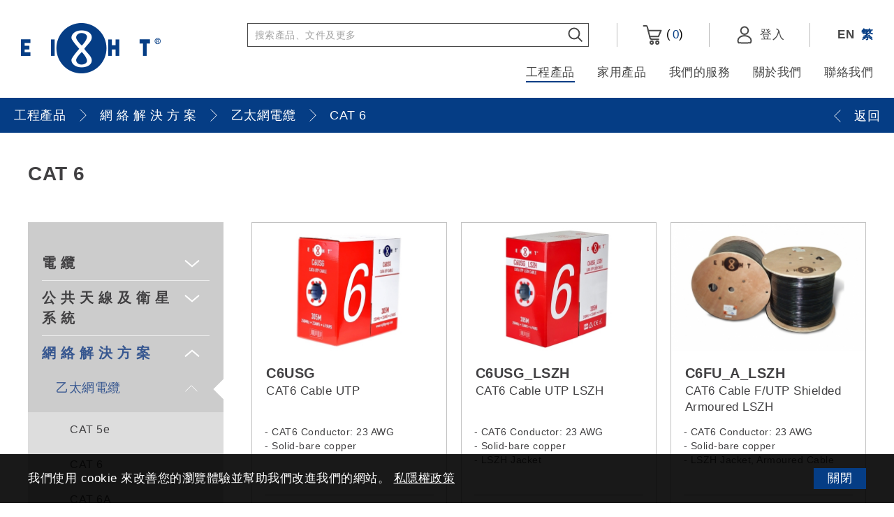

--- FILE ---
content_type: text/html; charset=utf-8
request_url: https://www.eightgroup.com/tc/professional-products/network-solutions/ethernet-cable/cat6/
body_size: 18323
content:
<!DOCTYPE html>
<html lang="zh-hant">
<head><meta name="google-site-verification" content="WzD52vdUq2USAxAI16KWzsALg05RWNhOw823-BcV9LE" />
	<meta http-equiv="X-UA-Compatible" content="IE=edge" />
    <title>CAT 6 | Eight Limited</title>
	<meta charset="UTF-8">
    <meta name="viewport" content="width=device-width, initial-scale=1.0">
    <meta name="csrf-token" content="b9f8087de491c5c91e525070b9bbc7e8"/>
	<meta http-equiv="imagetoolbar" content="no" />
	<meta name="description" content="Eight Limited - 你的一站式ELV設備" />
<meta name="format-detection" content="telephone=no" />
<meta name="keywords" content="Eight Limited" />
<meta property="og:description" content="Eight Limited - 你的一站式ELV設備" />
<meta property="og:image" content="http://www.eightgroup.com/cache/img/ab9a1fa6a67c00449143aa32b837caf2.png" />
<meta property="og:image:height" content="800" />
<meta property="og:image:secure_url" content="https://www.eightgroup.com/cache/img/ab9a1fa6a67c00449143aa32b837caf2.png" />
<meta property="og:image:type" content="image/png" />
<meta property="og:image:width" content="800" />
<meta property="og:title" content="CAT 6 | Eight Limited" />
<meta property="og:type" content="website" />
<meta property="og:url" content="https://www.eightgroup.com/tc/professional-products/network-solutions/ethernet-cable/cat6/" />
<meta name="viewport" content="width=device-width" />
	<link href="https://www.eightgroup.com/tc/professional-products/network-solutions/ethernet-cable/cat6/" rel="canonical"/> 
		<link href="/img/favicon.ico" rel="shortcut icon" />
	<link href="/img/smartphone-icon.png" rel="apple-touch-icon"/>
	<link href="/img/smartphone-icon.png" rel="apple-touch-icon-precomposed"/>
    <link href="/plugins/base/iweb.min.css" rel="stylesheet" type="text/css"/>
    <link href="/css/editor.css" rel="stylesheet" type="text/css"/>
        <link href="/plugins/slider/slick.min.css" rel="stylesheet" type="text/css"/>
    	<link href="/tc/cache/css/051e77506e57589aa46de54318bf0775.css" rel="stylesheet" type="text/css"/>
	<script src="/js/jquery.js" type="text/javascript"></script>
    <script src="/js/jquery-ui.js" type="text/javascript"></script>
	<script src="/js/jquery-migrate.js" type="text/javascript"></script>
	<script src="/js/jquery.table.js" type="text/javascript"></script>
    <script src="/js/jquery.slideSubmit.js" type="text/javascript"></script>
    <script src="/js/jquery.ui.touch-punch.min.js" type="text/javascript"></script>
    <script src="/js/jquery.ellipsis.js" type="text/javascript"></script>
    <script src="/plugins/base/iweb.min.js" type="text/javascript"></script>
        <script src="/plugins/slider/slick.min.js?t=20260116" type="text/javascript"></script>
        <script src="/js/product.js?t=20260116" type="text/javascript"></script>
    	<script src="/tc/cache/js/lang.js" type="text/javascript"></script>
	<script type="text/javascript" src="/js/function.js"></script>
	<script type="text/javascript" src="/js/common.js"></script>
	<meta name="facebook-domain-verification" content="4168bb6qz0ikpdyixeicnn08nzsn0w" />
<!-- Facebook Pixel Code -->
<script>
!function(f,b,e,v,n,t,s)
{if(f.fbq)return;n=f.fbq=function(){n.callMethod?
n.callMethod.apply(n,arguments):n.queue.push(arguments)};
if(!f._fbq)f._fbq=n;n.push=n;n.loaded=!0;n.version='2.0';
n.queue=[];t=b.createElement(e);t.async=!0;
t.src=v;s=b.getElementsByTagName(e)[0];
s.parentNode.insertBefore(t,s)}(window, document,'script',
'https://connect.facebook.net/en_US/fbevents.js');
fbq('init', '167044478819063');
fbq('track', 'PageView');
</script>
<noscript><img height="1" width="1" style="display:none"
src="https://www.facebook.com/tr?id=167044478819063&ev=PageView&noscript=1"
/></noscript>
<!-- End Facebook Pixel Code -->
<!-- Global site tag (gtag.js) - Google Analytics -->
<script async src="https://www.googletagmanager.com/gtag/js?id=G-4ER1KLF5FD"></script>
<script>
  window.dataLayer = window.dataLayer || [];
  function gtag(){dataLayer.push(arguments);}
  gtag('js', new Date());

  gtag('config', 'G-4ER1KLF5FD');
</script>    <!-- Google Tag Manager -->
    <script>(function(w,d,s,l,i){w[l]=w[l]||[];w[l].push({'gtm.start':
    new Date().getTime(),event:'gtm.js'});var f=d.getElementsByTagName(s)[0],
    j=d.createElement(s),dl=l!='dataLayer'?'&l='+l:'';j.async=true;j.src=
    'https://www.googletagmanager.com/gtm.js?id='+i+dl;f.parentNode.insertBefore(j,f);
    })(window,document,'script','dataLayer','GTM-K67ZXSW2');</script>
    <!-- End Google Tag Manager -->
<!-- last update 2024-06-25 16:08:50 --><link href="https://ssl.youfindonline.info/cdn/iframe/fcj.go.css?class=yfContent&background=fff" rel="stylesheet" />
<!-- Google Tag Manager -->
<script>(function(w,d,s,l,i){w[l]=w[l]||[];w[l].push({'gtm.start':
new Date().getTime(),event:'gtm.js'});var f=d.getElementsByTagName(s)[0],
j=d.createElement(s),dl=l!='dataLayer'?'&l='+l:'';j.async=true;j.src=
'https://www.googletagmanager.com/gtm.js?id='+i+dl;f.parentNode.insertBefore(j,f);
})(window,document,'script','dataLayer','GTM-K67ZXSW2');</script>
<!-- End Google Tag Manager --><!--
array (
  'PHP_VERSION' => '',
  'REQUEST_URI' => '/tc/professional-products/network-solutions/ethernet-cable/cat6',
  'seo' => '',
)
--></head>
<body><!-- Google Tag Manager (noscript) -->
<noscript><iframe src="https://www.googletagmanager.com/ns.html?id=GTM-K67ZXSW2"
height="0" width="0" style="display:none;visibility:hidden"></iframe></noscript>
<!-- End Google Tag Manager (noscript) -->
    <!-- Google Tag Manager (noscript) -->
    <noscript><iframe src="https://www.googletagmanager.com/ns.html?id=GTM-K67ZXSW2"
    height="0" width="0" style="display:none;visibility:hidden"></iframe></noscript>
    <!-- End Google Tag Manager (noscript) -->
    <div id="header">
        <div>
            <a class="logo" href="/tc/">
                <img src="/img/logo.png" alt="logo"/>
            </a>
            <div class="right">
                <div class="top">
                    <div class="search">
                        <form id="search-form" method="get" action="/tc/search/">
                            <input type="text" id="keywords" name="keywords" placeholder="搜索產品、文件及更多"/>
                            <button type="submit">
                                <img src="/img/svg/search-icon.svg" alt="search-icon"/>
                            </button>
                        </form>
                        
                        <form id="search-form-hide" class="hide" method="get" action="/tc/search/">
                            <input type="text" id="keywords-hide" name="keywords" placeholder="請輸入關鍵詞"/>
                            <button type="submit">
                                <img src="/img/svg/search-icon.svg" alt="search-icon"/>
                            </button>
                        </form>
                    </div><!--
                    --><div class="cart">
                        <a href="/tc/shopping-cart/">
                            <img src="/img/svg/cart-icon.svg" alt="cart-icon"/>
                            (<span id="cart-total">0</span>)
                        </a>
                    </div><!--
                    --><div class="login">
                                                <a href="/tc/member-login/">
                            <img src="/img/svg/member-icon.svg" alt="member-icon"/>
                            <span>登入</span>
                        </a>
                                            </div><!--
                    --><div class="lang">
                        <a  href="/en/professional-products/network-solutions/ethernet-cable/cat6">EN</a>
                        <a class="current" href="/tc/professional-products/network-solutions/ethernet-cable/cat6">繁</a>
                    </div><!--
                    --><div class="control">
                        <a class="search" href="#"><img src="/img/svg/search-icon.svg" alt="search-icon"/></a>
                        <a class="open" href="#"><img src="/img/svg/nav-icon.svg" alt="nav-icon"/></a>
                        <a class="close" href="#"><img src="/img/svg/nav-close-icon.svg" alt="nav-close-icon"/></a>
                    </div>
                </div>
                <div class="bottom">
                    <ul class="menu">
                        <li>
                            <a class="current" href="/tc/professional-products/">工程產品</a>
                                                        <div class="sub">
                                <div>
                                    <div class="bg-left"></div>
                                    <div class="bg-right"></div>
                                    <div class="left">
                                        <ol>
                                                                                        <li>
                                                <a class="pnode" 
                                                   href="#" 
                                                   data-target="p_child-1">
                                                       電  纜                                                </a>
                                            </li>
                                                                                        <li>
                                                <a class="pnode" 
                                                   href="#" 
                                                   data-target="p_child-9">
                                                       公 共 天 線 及 衛 星 系 統                                                </a>
                                            </li>
                                                                                        <li>
                                                <a class="pnode current" 
                                                   href="#" 
                                                   data-target="p_child-10">
                                                       網 絡 解 決 方 案                                                </a>
                                            </li>
                                                                                        <li>
                                                <a class="pnode" 
                                                   href="#" 
                                                   data-target="p_child-11">
                                                       光  纖  設  備  系  統                                                </a>
                                            </li>
                                                                                        <li>
                                                <a class="pnode" 
                                                   href="#" 
                                                   data-target="p_child-12">
                                                       機 櫃                                                </a>
                                            </li>
                                                                                        <li>
                                                <a class="pnode" 
                                                   href="#" 
                                                   data-target="p_child-13">
                                                       保 安 系 統                                                </a>
                                            </li>
                                                                                        <li>
                                                <a class="pnode" 
                                                   href="#" 
                                                   data-target="p_child-14">
                                                       視 聽 連 接                                                </a>
                                            </li>
                                                                                        <li>
                                                <a class="pnode" 
                                                   href="#" 
                                                   data-target="p_child-345">
                                                       ​海康威視                                                </a>
                                            </li>
                                                                                    </ol>
                                    </div>
                                    <div class="right">
                                                                                <div class="child p_child-1">
                                            <div class="nav">
                                                <div class="row"><div class="col col-1"><a href="/tc/professional-products/cables/coaxial-cables/">同軸電纜</a><ol><li><a href="/tc/professional-products/cables/coaxial-cables/hardline-cables/">硬線電纜</a></li><li><a href="/tc/professional-products/cables/coaxial-cables/rg-11/">RG11</a></li><li><a href="/tc/professional-products/cables/coaxial-cables/rg-6/">RG6</a></li><li><a href="/tc/professional-products/cables/coaxial-cables/rg-59/">RG59</a></li><li><a href="/tc/professional-products/cables/coaxial-cables/cu5890bv/">RG58</a></li></ol></div><div class="col col-2"><a href="/tc/professional-products/cables/control-cables/">控制用電纜</a><ol><li><a href="/tc/professional-products/cables/control-cables/Multicore-Control-Cables/">多芯控制用電纜</a></li><li><a href="/tc/professional-products/cables/control-cables/VGA36/">VGA</a></li></ol></div><div class="col col-3"><a href="/tc/professional-products/cables/ethernet-cables/">乙太網路電纜</a><ol><li><a href="/tc/professional-products/cables/ethernet-cables/cat5e/">CAT 5e</a></li><li><a href="/tc/professional-products/cables/ethernet-cables/cat6/">CAT 6</a></li><li><a href="/tc/professional-products/cables/ethernet-cables/cat6a/">CAT 6A</a></li><li><a href="/tc/professional-products/cables/ethernet-cables/c7usg/">CAT 7</a></li><li><a href="/tc/professional-products/cables/ethernet-cables/Cat8/">CAT 8</a></li></ol></div></div><div class="row"><div class="col col-4"><a href="/tc/professional-products/cables/fibre-optics-cables/">光纖電纜</a><ol><li><a href="/tc/professional-products/cables/fibre-optics-cables/multimode/">多模</a></li><li><a href="/tc/professional-products/cables/fibre-optics-cables/single-mode/">單模</a></li></ol></div><div class="col col-5"><a href="/tc/professional-products/cables/microphone-cables/">麥克風線</a><ol><li><a href="/tc/professional-products/cables/microphone-cables/2512/">2512</a></li><li><a href="/tc/professional-products/cables/microphone-cables/1810/">1810</a></li><li><a href="/tc/professional-products/cables/microphone-cables/1625/">1625</a></li></ol></div><div class="col col-6"><a href="/tc/professional-products/cables/speaker-cables/">揚聲器電纜</a><ol><li><a href="/tc/professional-products/cables/speaker-cables/1612/">1612</a></li><li><a href="/tc/professional-products/cables/speaker-cables/1920/">1920</a></li><li><a href="/tc/professional-products/cables/speaker-cables/1920LSZH/">1920 低煙無毒</a></li><li><a href="/tc/professional-products/cables/speaker-cables/2008/">2008</a></li><li><a href="/tc/professional-products/cables/speaker-cables/4215/">4215</a></li></ol></div></div>                                            </div>
                                                                                        <div class="photo">                                            <img src="/cache/img/2a178c1a69ea59fed3358bd1c0cf3e65.jpg" alt="Cables" width="356" height="270" />                                            </div>                                                                                    </div>
                                                                                <div class="child p_child-9">
                                            <div class="nav">
                                                <div class="row"><div class="col col-1"><a href="/tc/professional-products/cabd-smatv-system/coaxial-cable/">同軸電纜</a><ol><li><a href="/tc/professional-products/cabd-smatv-system/coaxial-cable/cohardline-cables/">硬線電纜</a></li><li><a href="/tc/professional-products/cabd-smatv-system/coaxial-cable/RG11/">RG-11</a></li><li><a href="/tc/professional-products/cabd-smatv-system/coaxial-cable/RG6U/">RG-6</a></li><li><a href="/tc/professional-products/cabd-smatv-system/coaxial-cable/RG59/">RG-59</a></li><li><a href="/tc/professional-products/cabd-smatv-system/coaxial-cable/RG58/">RG-58</a></li></ol></div><div class="col col-2"><a href="/tc/professional-products/cabd-smatv-system/satellite-solution/">衛星電視系統</a><ol><li><a href="/tc/professional-products/cabd-smatv-system/satellite-solution/satellite-antenna/">衛星天綫</a></li><li><a href="/tc/professional-products/cabd-smatv-system/satellite-solution/sat-headend/">頭端</a></li><li><a href="/tc/professional-products/cabd-smatv-system/satellite-solution/feedhorn/">號角形饋電器</a></li><li><a href="/tc/professional-products/cabd-smatv-system/satellite-solution/Filter/">過濾器</a></li><li><a href="/tc/professional-products/cabd-smatv-system/satellite-solution/lnb/">LNB</a></li><li><a href="/tc/professional-products/cabd-smatv-system/satellite-solution/satellite-accessories/">配件</a></li></ol></div><div class="col col-3"><a href="/tc/professional-products/cabd-smatv-system/headend/">頭端</a><ol><li><a href="/tc/professional-products/cabd-smatv-system/headend/channel-amplifier/">頻道放大器</a></li><li><a href="/tc/professional-products/cabd-smatv-system/headend/transmodulator/">調製器</a></li><li><a href="/tc/professional-products/cabd-smatv-system/headend/DIG-MOD/">數碼調製器</a></li><li><a href="/tc/professional-products/cabd-smatv-system/headend/PRO-IRD/">Professional IRD</a></li><li><a href="/tc/professional-products/cabd-smatv-system/headend/encoder/">編碼器</a></li><li><a href="/tc/professional-products/cabd-smatv-system/headend/cmb-8/">合路器</a></li></ol></div></div><div class="row"><div class="col col-4"><a href="/tc/professional-products/cabd-smatv-system/cabd/">公共天線系統</a><ol><li><a href="/tc/professional-products/cabd-smatv-system/cabd/terrestrial-antenna/">公共天線</a></li><li><a href="/tc/professional-products/cabd-smatv-system/cabd/mast-amplifier-surge-arrestor/">源頭訊號放大器 / 防雷器</a></li><li><a href="/tc/professional-products/cabd-smatv-system/cabd/CABD-Filter/">過濾器</a></li><li><a href="/tc/professional-products/cabd-smatv-system/cabd/rf-amplifier/">RF 放大器</a></li><li><a href="/tc/professional-products/cabd-smatv-system/cabd/splitter-tap/">分線器 / TAP</a></li><li><a href="/tc/professional-products/cabd-smatv-system/cabd/cabd-wallplate/">面板</a></li><li><a href="/tc/professional-products/cabd-smatv-system/cabd/drop-connector-adapter-tools/">分支電纜連接器 / 轉接器 / 工具</a></li><li><a href="/tc/professional-products/cabd-smatv-system/cabd/hardline-connector-adapter/">硬線電纜連接器及轉接器</a></li><li><a href="/tc/professional-products/cabd-smatv-system/cabd/attenuator/">衰減器</a></li><li><a href="/tc/professional-products/cabd-smatv-system/cabd/measuring-equipment/">測量設備</a></li></ol></div><div class="col col-5"><a href="/tc/professional-products/cabd-smatv-system/optical-transmission/">光纖訊號傳輸</a><ol><li><a href="/tc/professional-products/cabd-smatv-system/optical-transmission/satellite-signal/">衛星訊號</a></li><li><a href="/tc/professional-products/cabd-smatv-system/optical-transmission/rf-signal/">RF 訊號</a></li><li><a href="/tc/professional-products/cabd-smatv-system/optical-transmission/optical-splitter/">分光器</a></li></ol></div></div>                                            </div>
                                                                                        <div class="photo">                                            <img src="/cache/img/1e34568d8a9671a71f7f8fc2d93f13fd.jpg" alt="CABD System" width="356" height="270" />                                            </div>                                                                                    </div>
                                                                                <div class="child p_child-10">
                                            <div class="nav">
                                                <div class="row"><div class="col col-1"><a href="/tc/professional-products/network-solutions/ethernet-cable/">乙太網電纜</a><ol><li><a href="/tc/professional-products/network-solutions/ethernet-cable/Cat5e/">CAT 5e</a></li><li><a href="/tc/professional-products/network-solutions/ethernet-cable/cat6/">CAT 6</a></li><li><a href="/tc/professional-products/network-solutions/ethernet-cable/cat6a/">CAT 6A</a></li><li><a href="/tc/professional-products/network-solutions/ethernet-cable/c7usg/">CAT 7</a></li><li><a href="/tc/professional-products/network-solutions/ethernet-cable/Cat8/">CAT 8</a></li></ol></div><div class="col col-2"><a href="/tc/professional-products/network-solutions/patch-panel/">配線架</a><ol><li><a href="/tc/professional-products/network-solutions/patch-panel/ppcat524/">Cat 5e 配線架</a></li><li><a href="/tc/professional-products/network-solutions/patch-panel/ppcat624/">Cat 6 配線架</a></li><li><a href="/tc/professional-products/network-solutions/patch-panel/PPCATB-Series/">空白配線架</a></li></ol></div><div class="col col-3"><a href="/tc/professional-products/network-solutions/ethernet-patch-cord/">跳線</a><ol><li><a href="/tc/professional-products/network-solutions/ethernet-patch-cord/pc5e/">Cat 5e U/UTP 跳線</a></li><li><a href="/tc/professional-products/network-solutions/ethernet-patch-cord/pc6/">Cat 6 U/UTP 跳線</a></li><li><a href="/tc/professional-products/network-solutions/ethernet-patch-cord/pc-6a-m/">Cat 6A S/FTP 跳線</a></li></ol></div></div><div class="row"><div class="col col-4"><a href="/tc/professional-products/network-solutions/ethernet-terminals/">終端</a><ol><li><a href="/tc/professional-products/network-solutions/ethernet-terminals/ethernet-wallplate/">網絡面板</a></li><li><a href="/tc/professional-products/network-solutions/ethernet-terminals/ethernet-keystone-jack/">RJ45 插座</a></li><li><a href="/tc/professional-products/network-solutions/ethernet-terminals/RJ45-modular-plug/">RJ45 水晶頭</a></li><li><a href="/tc/professional-products/network-solutions/ethernet-terminals/WPX-Module/">WPX Wallplate Module</a></li></ol></div><div class="col col-5"><a href="/tc/professional-products/network-solutions/PoE-switch/">PoE 網絡交換器</a></div></div>                                            </div>
                                                                                        <div class="photo">                                            <img src="/cache/img/a48721b957d41047090e29853457a57c.jpg" alt="NETWORK" width="356" height="270" />                                            </div>                                                                                    </div>
                                                                                <div class="child p_child-11">
                                            <div class="nav">
                                                <div class="row"><div class="col col-1"><a href="/tc/professional-products/optical-solution/outdoor-fibre-cable/">室外光纖線</a><ol><li><a href="/tc/professional-products/optical-solution/outdoor-fibre-cable/single-mode-fibre/">單模</a></li><li><a href="/tc/professional-products/optical-solution/outdoor-fibre-cable/multimode-fibre/">OM3 多模</a></li><li><a href="/tc/professional-products/optical-solution/outdoor-fibre-cable/outdoor-multimode-OM4/">OM4 多模</a></li><li><a href="/tc/professional-products/optical-solution/outdoor-fibre-cable/outdoor-multimode-OM5/">OM5 多模</a></li></ol></div><div class="col col-2"><a href="/tc/professional-products/optical-solution/indoor-fiber-cable/">室內光纖線</a><ol><li><a href="/tc/professional-products/optical-solution/indoor-fiber-cable/indoor-single-mode/">單模</a></li><li><a href="/tc/professional-products/optical-solution/indoor-fiber-cable/indoor-multimode/">OM3 多模</a></li><li><a href="/tc/professional-products/optical-solution/indoor-fiber-cable/indoor-multimode-OM4/">OM4 多模</a></li><li><a href="/tc/professional-products/optical-solution/indoor-fiber-cable/indoor-multimode-OM5/">OM5 多模</a></li></ol></div><div class="col col-3"><a href="/tc/professional-products/optical-solution/comway-fusion-splicer/">Comway 光纖熔接機</a><ol><li><a href="/tc/professional-products/optical-solution/comway-fusion-splicer/C10/">C10 - 旗艦機</a></li><li><a href="/tc/professional-products/optical-solution/comway-fusion-splicer/A3/">A3</a></li></ol></div></div><div class="row"><div class="col col-4"><a href="/tc/professional-products/optical-solution/fiber-pigtail/">尾纖</a><ol><li><a href="/tc/professional-products/optical-solution/fiber-pigtail/PTsingle-mode/">單模尾纖</a></li><li><a href="/tc/professional-products/optical-solution/fiber-pigtail/PTmultimode/">OM3 多模尾纖</a></li><li><a href="/tc/professional-products/optical-solution/fiber-pigtail/PTmultimodeOM4/">OM4 多模尾纖</a></li><li><a href="/tc/professional-products/optical-solution/fiber-pigtail/PTmultimodeOM5/">OM5 多模尾纖</a></li></ol></div><div class="col col-5"><a href="/tc/professional-products/optical-solution/fiber-terminal-box/">光纖終端箱</a><ol><li><a href="/tc/professional-products/optical-solution/fiber-terminal-box/fiber-patch-panel/">光纖配線架</a></li><li><a href="/tc/professional-products/optical-solution/fiber-terminal-box/IP68-terminal-box/">IP68 光纖終端盒</a></li><li><a href="/tc/professional-products/optical-solution/fiber-terminal-box/ABS-terminal-box/">ABS 光纖終端盒</a></li><li><a href="/tc/professional-products/optical-solution/fiber-terminal-box/metal-terminal-box/">金屬光纖終端盒</a></li><li><a href="/tc/professional-products/optical-solution/fiber-terminal-box/slim-terminal-box/">超薄光纖終端盒</a></li></ol></div><div class="col col-6"><a href="/tc/professional-products/optical-solution/fiber-patch-cord/">光纖跳線</a><ol><li><a href="/tc/professional-products/optical-solution/fiber-patch-cord/HDMI-Patch-Cord/">HDMI</a></li><li><a href="/tc/professional-products/optical-solution/fiber-patch-cord/PCsingle-mode/">單模光纖跳線</a></li><li><a href="/tc/professional-products/optical-solution/fiber-patch-cord/PCmultimode/">OM3 多模光纖跳線</a></li><li><a href="/tc/professional-products/optical-solution/fiber-patch-cord/PCmultimodeOM4/">OM4 多模光纖跳線</a></li></ol></div></div><div class="row"><div class="col col-7"><a href="/tc/professional-products/optical-solution/trans-equipment/">傳輸設備</a><ol><li><a href="/tc/professional-products/optical-solution/trans-equipment/opt-RF-signal/">RF 訊號</a></li><li><a href="/tc/professional-products/optical-solution/trans-equipment/opt-satellite-signal/">衛星訊號</a></li><li><a href="/tc/professional-products/optical-solution/trans-equipment/opt-video-signal/">視頻訊號</a></li><li><a href="/tc/professional-products/optical-solution/trans-equipment/OPT-POE/">乙太網訊號（PoE）</a></li><li><a href="/tc/professional-products/optical-solution/trans-equipment/OPT-SFP/">乙太網訊號 （SFP）</a></li><li><a href="/tc/professional-products/optical-solution/trans-equipment/opt-splitter/">分光器</a></li></ol></div><div class="col col-8"><a href="/tc/professional-products/optical-solution/fiber-accessories/">光纖配件</a><ol><li><a href="/tc/professional-products/optical-solution/fiber-accessories/Coupler/">Coupler</a></li><li><a href="/tc/professional-products/optical-solution/fiber-accessories/OTDR/">OTDR</a></li><li><a href="/tc/professional-products/optical-solution/fiber-accessories/Tester/">測試儀</a></li><li><a href="/tc/professional-products/optical-solution/fiber-accessories/Fiber-Miscellaneous/">其他</a></li></ol></div></div>                                            </div>
                                                                                        <div class="photo">                                            <img src="/cache/img/d651cdbdaba229fcf1147c4f7cc25273.jpg" alt="79668041_m" width="356" height="270" />                                            </div>                                                                                    </div>
                                                                                <div class="child p_child-12">
                                            <div class="nav">
                                                <div class="row"><div class="col col-1"><a href="/tc/professional-products/rack-cabinet/server-cabinet/">伺服器機櫃</a><ol><li><a href="/tc/professional-products/rack-cabinet/server-cabinet/ST22U/">22U</a></li><li><a href="/tc/professional-products/rack-cabinet/server-cabinet/ST27U/">27U</a></li><li><a href="/tc/professional-products/rack-cabinet/server-cabinet/ST32U/">32U</a></li><li><a href="/tc/professional-products/rack-cabinet/server-cabinet/ST37U/">37U</a></li><li><a href="/tc/professional-products/rack-cabinet/server-cabinet/ST42U/">42U</a></li><li><a href="/tc/professional-products/rack-cabinet/server-cabinet/ST47U/">47U</a></li></ol></div><div class="col col-2"><a href="/tc/professional-products/rack-cabinet/heavy-duty-cabinet/">重型機櫃</a><ol><li><a href="/tc/professional-products/rack-cabinet/heavy-duty-cabinet/H18U/">18U</a></li><li><a href="/tc/professional-products/rack-cabinet/heavy-duty-cabinet/H22U/">22U</a></li><li><a href="/tc/professional-products/rack-cabinet/heavy-duty-cabinet/H27U/">27U</a></li><li><a href="/tc/professional-products/rack-cabinet/heavy-duty-cabinet/H32U/">32U</a></li><li><a href="/tc/professional-products/rack-cabinet/heavy-duty-cabinet/H37U/">37U</a></li><li><a href="/tc/professional-products/rack-cabinet/heavy-duty-cabinet/H42U/">42U</a></li></ol></div><div class="col col-3"><a href="/tc/professional-products/rack-cabinet/standard/">標準機櫃</a><ol><li><a href="/tc/professional-products/rack-cabinet/standard/S21U/">21U</a></li><li><a href="/tc/professional-products/rack-cabinet/standard/S27U/">27U</a></li><li><a href="/tc/professional-products/rack-cabinet/standard/S31U/">31U</a></li><li><a href="/tc/professional-products/rack-cabinet/standard/S36U/">36U</a></li><li><a href="/tc/professional-products/rack-cabinet/standard/S41U/">41U</a></li></ol></div></div><div class="row"><div class="col col-4"><a href="/tc/professional-products/rack-cabinet/wall-mount/">壁掛式機櫃</a><ol><li><a href="/tc/professional-products/rack-cabinet/wall-mount/W4U/">4U</a></li><li><a href="/tc/professional-products/rack-cabinet/wall-mount/W6U/">6U</a></li><li><a href="/tc/professional-products/rack-cabinet/wall-mount/W9U/">9U</a></li><li><a href="/tc/professional-products/rack-cabinet/wall-mount/W12U/">12U</a></li><li><a href="/tc/professional-products/rack-cabinet/wall-mount/W15U/">15U</a></li><li><a href="/tc/professional-products/rack-cabinet/wall-mount/W18U/">18U</a></li></ol></div><div class="col col-5"><a href="/tc/professional-products/rack-cabinet/outdoor-cabinets/">戶外機櫃</a><ol><li><a href="/tc/professional-products/rack-cabinet/outdoor-cabinets/PS21/">21U</a></li><li><a href="/tc/professional-products/rack-cabinet/outdoor-cabinets/PS27/">27U</a></li><li><a href="/tc/professional-products/rack-cabinet/outdoor-cabinets/PS36/">36U</a></li><li><a href="/tc/professional-products/rack-cabinet/outdoor-cabinets/PS41/">41U</a></li></ol></div><div class="col col-6"><a href="/tc/professional-products/rack-cabinet/open-rack/">開放式機架</a><ol><li><a href="/tc/professional-products/rack-cabinet/open-rack/uvrwm/">壁掛式機架</a></li><li><a href="/tc/professional-products/rack-cabinet/open-rack/FOR/">FOR 系列</a></li></ol></div></div><div class="row"><div class="col col-7"><a href="/tc/professional-products/rack-cabinet/metal-enclosure/">金屬外殼箱</a><ol><li><a href="/tc/professional-products/rack-cabinet/metal-enclosure/stainless-steel/">不銹鋼系列</a></li><li><a href="/tc/professional-products/rack-cabinet/metal-enclosure/Metal-Enclosures/">Steel Sheet系列</a></li></ol></div><div class="col col-8"><a href="/tc/professional-products/rack-cabinet/cabinet-accessories/">機櫃配件</a><ol><li><a href="/tc/professional-products/rack-cabinet/cabinet-accessories/fixed-shelf/">固定層板</a></li><li><a href="/tc/professional-products/rack-cabinet/cabinet-accessories/sliding-shelf/">滑動層板</a></li><li><a href="/tc/professional-products/rack-cabinet/cabinet-accessories/cantilever-shelf-plate/">臂擱層板</a></li><li><a href="/tc/professional-products/rack-cabinet/cabinet-accessories/keyboard-mouse-plate/">鍵盤滑鼠層板</a></li><li><a href="/tc/professional-products/rack-cabinet/cabinet-accessories/drawer/">抽屜</a></li><li><a href="/tc/professional-products/rack-cabinet/cabinet-accessories/blank-plate/">空白板</a></li><li><a href="/tc/professional-products/rack-cabinet/cabinet-accessories/ac-fan/">機櫃風扇</a></li><li><a href="/tc/professional-products/rack-cabinet/cabinet-accessories/cable-manager/">理線架</a></li><li><a href="/tc/professional-products/rack-cabinet/cabinet-accessories/power-bar-pdu/">電源拖板 (PDU)</a></li><li><a href="/tc/professional-products/rack-cabinet/cabinet-accessories/Vertical-pdu/">Vertical Power Bar (PDU)</a></li><li><a href="/tc/professional-products/rack-cabinet/cabinet-accessories/miscellaneous/">其他配件</a></li></ol></div></div>                                            </div>
                                                                                        <div class="photo">                                            <img src="/cache/img/6b74f2fecce3b7b5f0ae89e9bed2d10f.jpg" alt="RACK CABINET" width="356" height="270" />                                            </div>                                                                                    </div>
                                                                                <div class="child p_child-13">
                                            <div class="nav">
                                                <div class="row"><div class="col col-1"><a href="/tc/professional-products/security-system/AHD-Camera/">AHD 攝像機</a><ol><li><a href="/tc/professional-products/security-system/AHD-Camera/ahd-dome-camera/">AHD 半球攝像機</a></li><li><a href="/tc/professional-products/security-system/AHD-Camera/ahd-bullet-camera/">AHD 子彈頭攝像機</a></li><li><a href="/tc/professional-products/security-system/AHD-Camera/ahd-ptz-camera/">AHD 雲台攝像機</a></li></ol></div><div class="col col-2"><a href="/tc/professional-products/security-system/IPCamera/">網絡攝像機</a><ol><li><a href="/tc/professional-products/security-system/IPCamera/ip-dome-camera/">網絡半球攝像機</a></li><li><a href="/tc/professional-products/security-system/IPCamera/ip-bullet-camera/">網絡子彈攝像機</a></li></ol></div><div class="col col-3"><a href="/tc/professional-products/security-system/digital-video-recorder/">錄像機</a><ol><li><a href="/tc/professional-products/security-system/digital-video-recorder/DVR-NVR/">硬盤/網絡錄像機</a></li></ol></div></div><div class="row"><div class="col col-4"><a href="/tc/professional-products/security-system/monitor/">安全監視器</a><ol><li><a href="/tc/professional-products/security-system/monitor/SM-Series/">SM 系列</a></li><li><a href="/tc/professional-products/security-system/monitor/MAX-Series/">MAX Series</a></li><li><a href="/tc/professional-products/security-system/monitor/NEXUS-Series/">NEXUS 系列</a></li><li><a href="/tc/professional-products/security-system/monitor/GALAXY-Series/">GALAXY 系列</a></li><li><a href="/tc/professional-products/security-system/monitor/Tempered-Glass/">強化玻璃</a></li></ol></div><div class="col col-5"><a href="/tc/professional-products/security-system/security-accessories/">配件</a><ol><li><a href="/tc/professional-products/security-system/security-accessories/multiplexer/">分割器</a></li><li><a href="/tc/professional-products/security-system/security-accessories/Video-connection/">視頻連接</a></li><li><a href="/tc/professional-products/security-system/security-accessories/Power-connection/">電源連接</a></li><li><a href="/tc/professional-products/security-system/security-accessories/Camera-Installation/">攝像頭安裝</a></li><li><a href="/tc/professional-products/security-system/security-accessories/PoE-setting/">PoE 設備</a></li><li><a href="/tc/professional-products/security-system/security-accessories/Other/">其他</a></li></ol></div></div>                                            </div>
                                                                                        <div class="photo">                                            <img src="/cache/img/1c149e900cb81488e3442f6df1e6f0f4.jpg" alt="Security" width="356" height="270" />                                            </div>                                                                                    </div>
                                                                                <div class="child p_child-14">
                                            <div class="nav">
                                                <div class="row"><div class="col col-1"><a href="/tc/professional-products/audio-visual/TV-Mount-Bracket/">電視支架</a><ol><li><a href="/tc/professional-products/audio-visual/TV-Mount-Bracket/Tilt-TV-Mount/">可調式電視掛架</a></li><li><a href="/tc/professional-products/audio-visual/TV-Mount-Bracket/Fixed-TV-Mount/">固定式電視掛架</a></li><li><a href="/tc/professional-products/audio-visual/TV-Mount-Bracket/Gas-Strut-Flexi-Mount/">氣壓式電視掛架</a></li><li><a href="/tc/professional-products/audio-visual/TV-Mount-Bracket/Rolling-TV-Stand/">移動電視架</a></li><li><a href="/tc/professional-products/audio-visual/TV-Mount-Bracket/CCTV-Mount/">CCTV 顯示屏掛架</a></li></ol></div><div class="col col-2"><a href="/tc/professional-products/audio-visual/hdmi/">HDMI 產品</a><ol><li><a href="/tc/professional-products/audio-visual/hdmi/hdmi-extender/">HDMI延長器</a></li><li><a href="/tc/professional-products/audio-visual/hdmi/hdmi-switch-matrix/">HDMI 交換器和矩陣</a></li><li><a href="/tc/professional-products/audio-visual/hdmi/hdmi-patchcord/">HDMI 跳線</a></li><li><a href="/tc/professional-products/audio-visual/hdmi/hdmi-splitter/">HDMI 分線器</a></li></ol></div><div class="col col-3"><a href="/tc/professional-products/audio-visual/converter/">轉換器</a><ol><li><a href="/tc/professional-products/audio-visual/converter/audio-converter/">音頻轉換器</a></li></ol></div></div>                                            </div>
                                                                                        <div class="photo">                                            <img src="/cache/img/a04a2af2bfd0677301782750f7d13f89.jpg" alt="Audio Visual 1" width="356" height="270" />                                            </div>                                                                                    </div>
                                                                                <div class="child p_child-345">
                                            <div class="nav">
                                                <div class="row"><div class="col col-1"><a href="/tc/professional-products/Hikvision/Hikvision-IP-Product/">海康威視-網絡產品</a><ol><li><a href="/tc/professional-products/Hikvision/Hikvision-IP-Product/Hikvision-NVR/">Hikvision-Network Video Recorder</a></li><li><a href="/tc/professional-products/Hikvision/Hikvision-IP-Product/Hikvision-Storage/">Hikvision-Storage</a></li><li><a href="/tc/professional-products/Hikvision/Hikvision-IP-Product/Hikvision-PTZ/">Hikvision-PTZ Camera</a></li><li><a href="/tc/professional-products/Hikvision/Hikvision-IP-Product/Hikvision-IP-Camera/">Hikvision-Network Camera</a></li></ol></div></div>                                            </div>
                                                                                        <div class="photo">                                            <img src="/cache/img/fe7d34a5cbcc3d0973090d01169af2de.jpg" alt="HIKVISION logo" width="356" height="270" />                                            </div>                                                                                    </div>
                                                                            </div>
                                </div>
                            </div>
                                                    </li>
                        <li>
                            <a  href="/tc/consumer-products/">家用產品</a>
                                                        <div class="sub">
                                <div>
                                    <div class="bg-left"></div>
                                    <div class="bg-right"></div>
                                    <div class="left">
                                        <ol>
                                                                                        <li>
                                                <a class="pnode" 
                                                   href="#" 
                                                   data-target="c_child-8">
                                                       數 碼 電 視 機 頂 盒                                                </a>
                                            </li>
                                                                                        <li>
                                                <a class="pnode" 
                                                   href="#" 
                                                   data-target="c_child-357">
                                                       螢幕背燈                                                </a>
                                            </li>
                                                                                        <li>
                                                <a class="pnode" 
                                                   href="#" 
                                                   data-target="c_child-7">
                                                       跳 線                                                </a>
                                            </li>
                                                                                        <li>
                                                <a class="pnode" 
                                                   href="#" 
                                                   data-target="c_child-30">
                                                       電 視 天 線                                                </a>
                                            </li>
                                                                                        <li>
                                                <a class="pnode" 
                                                   href="#" 
                                                   data-target="c_child-33">
                                                       面 板                                                </a>
                                            </li>
                                                                                        <li>
                                                <a class="pnode" 
                                                   href="#" 
                                                   data-target="c_child-29">
                                                       拖 板                                                </a>
                                            </li>
                                                                                        <li>
                                                <a class="pnode" 
                                                   href="#" 
                                                   data-target="c_child-28">
                                                       無 線 門 鈴                                                </a>
                                            </li>
                                                                                    </ol>
                                    </div>
                                    <div class="right">
                                                                                <div class="child c_child-8">
                                            <div class="nav">
                                                <div class="row"><div class="col col-1"><a href="/tc/consumer-products/hdtv-receiver/LC8/">LC8</a></div></div>                                            </div>
                                                                                        <div class="photo">                                            <img src="/cache/img/2e677edda927d303351096c5573daef3.jpg" alt="STB watch TV" width="356" height="270" />                                            </div>                                                                                    </div>
                                                                                <div class="child c_child-357">
                                            <div class="nav">
                                                <div class="row"><div class="col col-1"><a href="/tc/consumer-products/Backlight/PC/">電腦螢幕背燈</a><ol><li><a href="/tc/consumer-products/Backlight/PC/Ambit2/">Ambit 2</a></li></ol></div></div>                                            </div>
                                                                                        <div class="photo">                                            <img src="/cache/img/6895809d56431177ad3088687c6599d2.jpg" alt="Ambit2" width="356" height="270" />                                            </div>                                                                                    </div>
                                                                                <div class="child c_child-7">
                                            <div class="nav">
                                                <div class="row"><div class="col col-1"><a href="/tc/consumer-products/cables/HDMI-patch-cable/">HDMI跳線</a><ol><li><a href="/tc/consumer-products/cables/HDMI-patch-cable/HDMI14/">HDMI 1.4</a></li><li><a href="/tc/consumer-products/cables/HDMI-patch-cable/HDMI20/">HDMI 2.0</a></li><li><a href="/tc/consumer-products/cables/HDMI-patch-cable/HDMI21TC/">HDMI 2.1 TC</a></li></ol></div><div class="col col-2"><a href="/tc/consumer-products/cables/lan-patch-cable/">乙太網跳線</a><ol><li><a href="/tc/consumer-products/cables/lan-patch-cable/pc-6a/">CAT 6A</a></li><li><a href="/tc/consumer-products/cables/lan-patch-cable/pc6/">CAT 6</a></li><li><a href="/tc/consumer-products/cables/lan-patch-cable/pc5-m/">CAT 5e</a></li></ol></div><div class="col col-3"><a href="/tc/consumer-products/cables/coaxial-patch-cable/">同軸跳線</a><ol><li><a href="/tc/consumer-products/cables/coaxial-patch-cable/crg6-m-m/">CRG6_M-M</a></li><li><a href="/tc/consumer-products/cables/coaxial-patch-cable/crg6-m-f/">CRG6_M 至 F</a></li><li><a href="/tc/consumer-products/cables/coaxial-patch-cable/FJC37/">FJC37</a></li><li><a href="/tc/consumer-products/cables/coaxial-patch-cable/CRG179-F6/">CRG179_F6</a></li><li><a href="/tc/consumer-products/cables/coaxial-patch-cable/crg179-m-m/">CRG179_M_M</a></li></ol></div></div>                                            </div>
                                                                                        <div class="photo">                                            <img src="/cache/img/4ef58cb329ef627b34fc9c62aa07f196.jpg" alt="PATCH CORD" width="356" height="270" />                                            </div>                                                                                    </div>
                                                                                <div class="child c_child-30">
                                            <div class="nav">
                                                <div class="row"><div class="col col-1"><a href="/tc/consumer-products/tv-antennas/outdoor-antenna/">室外天線</a><ol><li><a href="/tc/consumer-products/tv-antennas/outdoor-antenna/AuraD2/">Aura D2</a></li><li><a href="/tc/consumer-products/tv-antennas/outdoor-antenna/AC90-5G/">AC90(5G)</a></li><li><a href="/tc/consumer-products/tv-antennas/outdoor-antenna/ODA-BAR1-5G/">ODA-BAR1(5G)</a></li><li><a href="/tc/consumer-products/tv-antennas/outdoor-antenna/ODA-188-5G/">ODA-188(5G)</a></li><li><a href="/tc/consumer-products/tv-antennas/outdoor-antenna/AC44-5G/">AC44(5G)</a></li><li><a href="/tc/consumer-products/tv-antennas/outdoor-antenna/BA60-5G/">BA60(5G)</a></li><li><a href="/tc/consumer-products/tv-antennas/outdoor-antenna/BA50-5G/">BA50(5G)</a></li><li><a href="/tc/consumer-products/tv-antennas/outdoor-antenna/RHOMBUS-P48/">RHOMBUS_P48</a></li></ol></div><div class="col col-2"><a href="/tc/consumer-products/tv-antennas/indoor-antenna/">室內天線</a><ol><li><a href="/tc/consumer-products/tv-antennas/indoor-antenna/TC-01-5G/">TC-01(5G)</a></li><li><a href="/tc/consumer-products/tv-antennas/indoor-antenna/PT-01-5G/">PT-01(5G)</a></li></ol></div><div class="col col-3"><a href="/tc/consumer-products/tv-antennas/amplifier-accessories/">放大器和配件</a><ol><li><a href="/tc/consumer-products/tv-antennas/amplifier-accessories/Indoor-5G-Filter/">室內5G訊號波段過濾器</a></li><li><a href="/tc/consumer-products/tv-antennas/amplifier-accessories/LBF-M694/">戶外用5G/LTE濾波器</a></li><li><a href="/tc/consumer-products/tv-antennas/amplifier-accessories/indoor-amplifier/">室内電視訊號放大器</a></li><li><a href="/tc/consumer-products/tv-antennas/amplifier-accessories/mast-amplifier/">源頭訊號放大器</a></li><li><a href="/tc/consumer-products/tv-antennas/amplifier-accessories/safe800/">SAFE 800避雷器</a></li></ol></div></div>                                            </div>
                                                                                        <div class="photo">                                            <img src="/cache/img/80e270448d916bcd1bffc56b36279def.jpg" alt="BA Antenna" width="356" height="270" />                                            </div>                                                                                    </div>
                                                                                <div class="child c_child-33">
                                            <div class="nav">
                                                <div class="row"><div class="col col-1"><a href="/tc/consumer-products/wallplate/PD-series/">PD 系列</a><ol><li><a href="/tc/consumer-products/wallplate/PD-series/S1PD/">S1PD</a></li><li><a href="/tc/consumer-products/wallplate/PD-series/S2PD/">S2PD</a></li></ol></div><div class="col col-2"><a href="/tc/consumer-products/wallplate/WPX-series/">WPX 系列</a><ol><li><a href="/tc/consumer-products/wallplate/WPX-series/WP-X/">WP-X 系列</a></li><li><a href="/tc/consumer-products/wallplate/WPX-series/module/">模塊</a></li></ol></div><div class="col col-3"><a href="/tc/consumer-products/wallplate/TVF-series/">TVF 系列</a><ol><li><a href="/tc/consumer-products/wallplate/TVF-series/tv25f/">TV25F</a></li><li><a href="/tc/consumer-products/wallplate/TVF-series/tv15f/">TV15F</a></li></ol></div></div><div class="row"><div class="col col-4"><a href="/tc/consumer-products/wallplate/WPL-series/">WPL 系列</a><ol><li><a href="/tc/consumer-products/wallplate/WPL-series/wp01l/">WP01L</a></li><li><a href="/tc/consumer-products/wallplate/WPL-series/wp02l/">WP02L</a></li></ol></div><div class="col col-5"><a href="/tc/consumer-products/wallplate/wp-series/">WP 系列</a><ol><li><a href="/tc/consumer-products/wallplate/wp-series/wp101/">WP101</a></li><li><a href="/tc/consumer-products/wallplate/wp-series/wp102/">WP102</a></li></ol></div></div>                                            </div>
                                                                                    </div>
                                                                                <div class="child c_child-29">
                                            <div class="nav">
                                                <div class="row"><div class="col col-1"><a href="/tc/consumer-products/power-extension/T-Socket/">T蘇</a><ol><li><a href="/tc/consumer-products/power-extension/T-Socket/T3PD/">T3PD</a></li></ol></div><div class="col col-2"><a href="/tc/consumer-products/power-extension/adaptor-plug/">適配器插頭</a><ol><li><a href="/tc/consumer-products/power-extension/adaptor-plug/MP3PS/">MP3PS</a></li><li><a href="/tc/consumer-products/power-extension/adaptor-plug/MP3P/">MP3P</a></li><li><a href="/tc/consumer-products/power-extension/adaptor-plug/PPUK13/">PPUK13</a></li><li><a href="/tc/consumer-products/power-extension/adaptor-plug/mp3p2u/">MP3P2U</a></li><li><a href="/tc/consumer-products/power-extension/adaptor-plug/MP3P2UA/">MP3P2UA</a></li></ol></div><div class="col col-3"><a href="/tc/consumer-products/power-extension/powerbar-usb/">拖板（附USB）</a><ol><li><a href="/tc/consumer-products/power-extension/powerbar-usb/EXPD-Pro/">EXPD-Pro 系列</a></li><li><a href="/tc/consumer-products/power-extension/powerbar-usb/SMART/">SMART Series</a></li><li><a href="/tc/consumer-products/power-extension/powerbar-usb/EXPD/">EXPD 系列</a></li><li><a href="/tc/consumer-products/power-extension/powerbar-usb/EXP4U/">EXP4U 系列</a></li><li><a href="/tc/consumer-products/power-extension/powerbar-usb/EXP4UC/">EXP4UC Series</a></li></ol></div></div><div class="row"><div class="col col-4"><a href="/tc/consumer-products/power-extension/powerbar/">拖板</a><ol><li><a href="/tc/consumer-products/power-extension/powerbar/EP01/">EXP01 Series</a></li></ol></div></div>                                            </div>
                                                                                        <div class="photo">                                            <img src="/cache/img/1f852e76ff5bc9b5fa7f33c346d19413.jpg" alt="bigstock-Home-Office-2855959" width="356" height="270" />                                            </div>                                                                                    </div>
                                                                                <div class="child c_child-28">
                                            <div class="nav">
                                                <div class="row"><div class="col col-1"><a href="/tc/consumer-products/doorbell/13A/">13A插頭門鈴</a><ol><li><a href="/tc/consumer-products/doorbell/13A/DB-D48/">DB-D48</a></li><li><a href="/tc/consumer-products/doorbell/13A/DB-D28/">DB-D28</a></li><li><a href="/tc/consumer-products/doorbell/13A/DB-D38/">DB-D38</a></li><li><a href="/tc/consumer-products/doorbell/13A/DB-D68/">DB-D68</a></li><li><a href="/tc/consumer-products/doorbell/13A/DB-D88/">DB-D88</a></li></ol></div></div>                                            </div>
                                                                                        <div class="photo">                                            <img src="/cache/img/aba226bedb0ddef7ef754166830ceddc.jpg" alt="DoorBell" width="356" height="270" />                                            </div>                                                                                    </div>
                                                                            </div>
                                </div>
                            </div>
                                                    </li>
                        <li style="position:relative;">
                            <a  href="/tc/services/">我們的服務</a>
                                                        <div class="sub sub-small">
                                <div>
                                    <ul>
                                                                            <li>
                                            <a href="/tc/services/delivery/">送貨條款</a>
                                        </li>
                                                                            <li>
                                            <a href="/tc/services/warranty-registration/">保養登記</a>
                                        </li>
                                                                            <li>
                                            <a href="/tc/services/faq/">常見問題</a>
                                        </li>
                                                                        </ul>
                                </div>
                            </div>
                                                    </li>
                        <li style="position:relative;">
                            <a  href="/tc/about-us/">關於我們</a>
                                                        <div class="sub sub-small">
                                <div>
                                    <ul>
                                                                            <li>
                                            <a href="/tc/about-us/overview/">公司簡介</a>
                                        </li>
                                                                            <li>
                                            <a href="/tc/about-us/news/">最新資訊</a>
                                        </li>
                                                                            <li>
                                            <a href="/tc/about-us/case-studies/">成功案例</a>
                                        </li>
                                                                        </ul>
                                </div>
                            </div>
                                                    </li>
                        <li class="last" style="position:relative;">
                            <a  href="/tc/contact-us/">聯絡我們</a>
                                                        <div class="sub sub-small">
                                <div>
                                    <ul>
                                                                            <li>
                                            <a href="/tc/contact-us/service-center/headquarter/">總部</a>
                                        </li>
                                                                            <li>
                                            <a href="/tc/contact-us/service-center/service-center/">客戶服務中心</a>
                                        </li>
                                                                            <li>
                                            <a href="/tc/contact-us/service-center/where-to-buy/">如何購買</a>
                                        </li>
                                                                        </ul>
                                </div>
                            </div>
                                                    </li>
                    </ul>
                </div>
            </div>
            <div class="search-mobile">
                <form id="search-form-mobile" method="get" action="/tc/search/">
                    <input type="text" id="keywords-mobile" name="keywords" placeholder="搜索產品、文件及更多"/>
                    <button type="submit">
                        <img src="/img/svg/search-icon.svg" alt="search-icon"/>
                    </button>
                </form>
            </div>
            <div class="nav-mobile">
                <div class="top"><!--
                    --><div class="cart">
                        <a href="/tc/shopping-cart/">
                            <img src="/img/svg/cart-icon.svg" alt="cart-icon"/>
                            (<span id="cart-total-mobile">0</span>)
                        </a>
                    </div><!--
                                        --><div class="login">
                        <a href="/tc/member-login/">
                            <img src="/img/svg/member-icon.svg" alt="member-icon"/>
                            <span>登入</span>
                        </a>
                    </div><!--
                          
                    --><div class="lang">
                        <a  href="/en/professional-products/network-solutions/ethernet-cable/cat6">EN</a>
                        <a class="current" href="/tc/professional-products/network-solutions/ethernet-cable/cat6">繁</a>
                    </div><!--
                --></div>
                <div class="list">
                    <div class="parent">
                        <ul>
                                                        <li>
                                <a href="#" data-target="sub-2">工程產品</a>
                            </li>
                                                        <li>
                                <a href="#" data-target="sub-3">家用產品</a>
                            </li>
                                                        <li>
                                <a href="#" data-target="sub-4">我們的服務</a>
                            </li>
                                                        <li>
                                <a href="#" data-target="sub-5">關於我們</a>
                            </li>
                                                        <li>
                                <a href="#" data-target="sub-6">聯絡我們</a>
                            </li>
                                                                                </ul>
                    </div><div class="child">
                                                                        <ul class="sub-2">
                            <li><a class="back" href="#">工程產品</a></li>
                                                        <li><a href="/tc/professional-products/cables/">電  纜</a></li>
                                                        <li><a href="/tc/professional-products/cabd-smatv-system/">公 共 天 線 及 衛 星 系 統</a></li>
                                                        <li><a href="/tc/professional-products/network-solutions/">網 絡 解 決 方 案</a></li>
                                                        <li><a href="/tc/professional-products/optical-solution/">光  纖  設  備  系  統</a></li>
                                                        <li><a href="/tc/professional-products/rack-cabinet/">機 櫃</a></li>
                                                        <li><a href="/tc/professional-products/security-system/">保 安 系 統</a></li>
                                                        <li><a href="/tc/professional-products/audio-visual/">視 聽 連 接</a></li>
                                                        <li><a href="/tc/professional-products/Hikvision/">​海康威視</a></li>
                                                    </ul>
                                                                                                <ul class="sub-3">
                            <li><a class="back" href="#">家用產品</a></li>
                                                        <li><a href="/tc/consumer-products/hdtv-receiver/">數 碼 電 視 機 頂 盒</a></li>
                                                        <li><a href="/tc/consumer-products/Backlight/">螢幕背燈</a></li>
                                                        <li><a href="/tc/consumer-products/cables/">跳 線</a></li>
                                                        <li><a href="/tc/consumer-products/tv-antennas/">電 視 天 線</a></li>
                                                        <li><a href="/tc/consumer-products/wallplate/">面 板</a></li>
                                                        <li><a href="/tc/consumer-products/power-extension/">拖 板</a></li>
                                                        <li><a href="/tc/consumer-products/doorbell/">無 線 門 鈴</a></li>
                                                    </ul>
                                                                                                <ul class="sub-4">
                            <li><a class="back" href="#">我們的服務</a></li>
                                                        <li><a href="/tc/services/delivery/">送貨條款</a></li>
                                                        <li><a href="/tc/services/warranty-registration/">保養登記</a></li>
                                                        <li><a href="/tc/services/faq/">常見問題</a></li>
                                                    </ul>
                                                                                                <ul class="sub-5">
                            <li><a class="back" href="#">關於我們</a></li>
                                                        <li><a href="/tc/about-us/overview/">公司簡介</a></li>
                                                        <li><a href="/tc/about-us/news/">最新資訊</a></li>
                                                        <li><a href="/tc/about-us/case-studies/">成功案例</a></li>
                                                    </ul>
                                                                                                <ul class="sub-6">
                            <li><a class="back" href="#">聯絡我們</a></li>
                                                        <li><a href="/tc/contact-us/service-center/headquarter/">總部</a></li>
                                                        <li><a href="/tc/contact-us/service-center/service-center/">客戶服務中心</a></li>
                                                        <li><a href="/tc/contact-us/service-center/where-to-buy/">如何購買</a></li>
                                                    </ul>
                                                                    </div>
                </div>
            </div>
        </div>
    </div>
    
        <div id="page-path">
        <div>
                                    <a class="link" href="/tc/professional-products/">工程產品</a>
                                    <img class="arrow" src="/img/svg/path-arrow.svg" alt="path-arrow"/>
                        <a class="link" href="/tc/professional-products/network-solutions/">網 絡 解 決 方 案</a>
                                    <img class="arrow" src="/img/svg/path-arrow.svg" alt="path-arrow"/>
                        <a class="link" href="/tc/professional-products/network-solutions/ethernet-cable/">乙太網電纜</a>
                                    <img class="arrow" src="/img/svg/path-arrow.svg" alt="path-arrow"/>
                        <a class="link" href="/tc/professional-products/network-solutions/ethernet-cable/cat6/">CAT 6</a>
                        
                        <a class="back" href="/tc/professional-products/network-solutions/ethernet-cable/">
                <img class="arrow" src="/img/svg/path-arrow.svg" alt="path-arrow"/>
                <span>返回</span>
            </a>
                        
                        <a class="back back-product" href="/tc/professional-products/network-solutions/ethernet-cable/">
                <img class="arrow" src="/img/svg/path-arrow.svg" alt="path-arrow"/>
                <span>乙太網電纜</span>
            </a>
                        
        </div>
    </div>
        
        <div id="main">
        <div id="f05c09b75e11f3f3e63b51a980217c55">
            <script type="text/javascript">
							if(window.location.protocol.toLowerCase().indexOf('https:') == -1)
							{
								window.location.href = 'https://'+ window.location.host + window.location.pathname;
							}
					     </script><div id="product-wrap">
    <div class="list list-mobile">
        
                <a id="show-left-mobile">CAT 6</a>
                
        <div id="left-mobile" class="left">
                        <ul class="root">
                                <li>
                    <div>
                        <a class="link" href="/tc/professional-products/network-solutions/ethernet-cable/cat6/C6USG">
                            C6USG                                                    </a>
                                            </div>
                </li>
                                <li>
                    <div>
                        <a class="link" href="/tc/professional-products/network-solutions/ethernet-cable/cat6/C6USG-LSZH">
                            C6USG_LSZH                                                    </a>
                                            </div>
                </li>
                                <li>
                    <div>
                        <a class="link" href="/tc/professional-products/network-solutions/ethernet-cable/cat6/C6FU-A-LSZH">
                            C6FU_A_LSZH                                                    </a>
                                            </div>
                </li>
                            </ul>
                    </div>
    </div>
    <div class="clearboth"></div>
    
        <div class="top">
        <h1 class="title">CAT 6</h1>
            </div>
        <div class="list">
        <div class="left">
                        <ul class="root">
                                <li>
                    <div>
                        <a class="link" href="/tc/professional-products/cables/">
                            電  纜                                                    </a>
                                                <a class="show" href="#">&nbsp;</a>
                        <ul class="parent" style="display: none">
                                                        <li>
                                <div>
                                    <a class="link" href="/tc/professional-products/cables/coaxial-cables/">
                                        同軸電纜                                                                            </a>
                                                                        <a class="show show-small" href="#">&nbsp;</a>
                                    <ul class="child" style="display: none">
                                                                                <li>
                                            <div>
                                                <a class="link" href="/tc/professional-products/cables/coaxial-cables/hardline-cables/">
                                                    硬線電纜                                                </a>
                                            </div>
                                        </li>
                                                                                <li>
                                            <div>
                                                <a class="link" href="/tc/professional-products/cables/coaxial-cables/rg-11/">
                                                    RG11                                                </a>
                                            </div>
                                        </li>
                                                                                <li>
                                            <div>
                                                <a class="link" href="/tc/professional-products/cables/coaxial-cables/rg-6/">
                                                    RG6                                                </a>
                                            </div>
                                        </li>
                                                                                <li>
                                            <div>
                                                <a class="link" href="/tc/professional-products/cables/coaxial-cables/rg-59/">
                                                    RG59                                                </a>
                                            </div>
                                        </li>
                                                                                <li>
                                            <div>
                                                <a class="link" href="/tc/professional-products/cables/coaxial-cables/cu5890bv/">
                                                    RG58                                                </a>
                                            </div>
                                        </li>
                                                                            </ul>
                                                                    </div>
                            </li>
                                                        <li>
                                <div>
                                    <a class="link" href="/tc/professional-products/cables/control-cables/">
                                        控制用電纜                                                                            </a>
                                                                        <a class="show show-small" href="#">&nbsp;</a>
                                    <ul class="child" style="display: none">
                                                                                <li>
                                            <div>
                                                <a class="link" href="/tc/professional-products/cables/control-cables/Multicore-Control-Cables/">
                                                    多芯控制用電纜                                                </a>
                                            </div>
                                        </li>
                                                                                <li>
                                            <div>
                                                <a class="link" href="/tc/professional-products/cables/control-cables/VGA36/">
                                                    VGA                                                </a>
                                            </div>
                                        </li>
                                                                            </ul>
                                                                    </div>
                            </li>
                                                        <li>
                                <div>
                                    <a class="link" href="/tc/professional-products/cables/ethernet-cables/">
                                        乙太網路電纜                                                                            </a>
                                                                        <a class="show show-small" href="#">&nbsp;</a>
                                    <ul class="child" style="display: none">
                                                                                <li>
                                            <div>
                                                <a class="link" href="/tc/professional-products/cables/ethernet-cables/cat5e/">
                                                    CAT 5e                                                </a>
                                            </div>
                                        </li>
                                                                                <li>
                                            <div>
                                                <a class="link" href="/tc/professional-products/cables/ethernet-cables/cat6/">
                                                    CAT 6                                                </a>
                                            </div>
                                        </li>
                                                                                <li>
                                            <div>
                                                <a class="link" href="/tc/professional-products/cables/ethernet-cables/cat6a/">
                                                    CAT 6A                                                </a>
                                            </div>
                                        </li>
                                                                                <li>
                                            <div>
                                                <a class="link" href="/tc/professional-products/cables/ethernet-cables/c7usg/">
                                                    CAT 7                                                </a>
                                            </div>
                                        </li>
                                                                                <li>
                                            <div>
                                                <a class="link" href="/tc/professional-products/cables/ethernet-cables/Cat8/">
                                                    CAT 8                                                </a>
                                            </div>
                                        </li>
                                                                            </ul>
                                                                    </div>
                            </li>
                                                        <li>
                                <div>
                                    <a class="link" href="/tc/professional-products/cables/fibre-optics-cables/">
                                        光纖電纜                                                                            </a>
                                                                        <a class="show show-small" href="#">&nbsp;</a>
                                    <ul class="child" style="display: none">
                                                                                <li>
                                            <div>
                                                <a class="link" href="/tc/professional-products/cables/fibre-optics-cables/multimode/">
                                                    多模                                                </a>
                                            </div>
                                        </li>
                                                                                <li>
                                            <div>
                                                <a class="link" href="/tc/professional-products/cables/fibre-optics-cables/single-mode/">
                                                    單模                                                </a>
                                            </div>
                                        </li>
                                                                            </ul>
                                                                    </div>
                            </li>
                                                        <li>
                                <div>
                                    <a class="link" href="/tc/professional-products/cables/microphone-cables/">
                                        麥克風線                                                                            </a>
                                                                        <a class="show show-small" href="#">&nbsp;</a>
                                    <ul class="child" style="display: none">
                                                                                <li>
                                            <div>
                                                <a class="link" href="/tc/professional-products/cables/microphone-cables/2512/">
                                                    2512                                                </a>
                                            </div>
                                        </li>
                                                                                <li>
                                            <div>
                                                <a class="link" href="/tc/professional-products/cables/microphone-cables/1810/">
                                                    1810                                                </a>
                                            </div>
                                        </li>
                                                                                <li>
                                            <div>
                                                <a class="link" href="/tc/professional-products/cables/microphone-cables/1625/">
                                                    1625                                                </a>
                                            </div>
                                        </li>
                                                                            </ul>
                                                                    </div>
                            </li>
                                                        <li>
                                <div>
                                    <a class="link" href="/tc/professional-products/cables/speaker-cables/">
                                        揚聲器電纜                                                                            </a>
                                                                        <a class="show show-small" href="#">&nbsp;</a>
                                    <ul class="child" style="display: none">
                                                                                <li>
                                            <div>
                                                <a class="link" href="/tc/professional-products/cables/speaker-cables/1612/">
                                                    1612                                                </a>
                                            </div>
                                        </li>
                                                                                <li>
                                            <div>
                                                <a class="link" href="/tc/professional-products/cables/speaker-cables/1920/">
                                                    1920                                                </a>
                                            </div>
                                        </li>
                                                                                <li>
                                            <div>
                                                <a class="link" href="/tc/professional-products/cables/speaker-cables/1920LSZH/">
                                                    1920 低煙無毒                                                </a>
                                            </div>
                                        </li>
                                                                                <li>
                                            <div>
                                                <a class="link" href="/tc/professional-products/cables/speaker-cables/2008/">
                                                    2008                                                </a>
                                            </div>
                                        </li>
                                                                                <li>
                                            <div>
                                                <a class="link" href="/tc/professional-products/cables/speaker-cables/4215/">
                                                    4215                                                </a>
                                            </div>
                                        </li>
                                                                            </ul>
                                                                    </div>
                            </li>
                                                    </ul>
                                            </div>
                </li>
                                <li>
                    <div>
                        <a class="link" href="/tc/professional-products/cabd-smatv-system/">
                            公 共 天 線 及 衛 星 系 統                                                    </a>
                                                <a class="show" href="#">&nbsp;</a>
                        <ul class="parent" style="display: none">
                                                        <li>
                                <div>
                                    <a class="link" href="/tc/professional-products/cabd-smatv-system/coaxial-cable/">
                                        同軸電纜                                                                            </a>
                                                                        <a class="show show-small" href="#">&nbsp;</a>
                                    <ul class="child" style="display: none">
                                                                                <li>
                                            <div>
                                                <a class="link" href="/tc/professional-products/cabd-smatv-system/coaxial-cable/cohardline-cables/">
                                                    硬線電纜                                                </a>
                                            </div>
                                        </li>
                                                                                <li>
                                            <div>
                                                <a class="link" href="/tc/professional-products/cabd-smatv-system/coaxial-cable/RG11/">
                                                    RG-11                                                </a>
                                            </div>
                                        </li>
                                                                                <li>
                                            <div>
                                                <a class="link" href="/tc/professional-products/cabd-smatv-system/coaxial-cable/RG6U/">
                                                    RG-6                                                </a>
                                            </div>
                                        </li>
                                                                                <li>
                                            <div>
                                                <a class="link" href="/tc/professional-products/cabd-smatv-system/coaxial-cable/RG59/">
                                                    RG-59                                                </a>
                                            </div>
                                        </li>
                                                                                <li>
                                            <div>
                                                <a class="link" href="/tc/professional-products/cabd-smatv-system/coaxial-cable/RG58/">
                                                    RG-58                                                </a>
                                            </div>
                                        </li>
                                                                            </ul>
                                                                    </div>
                            </li>
                                                        <li>
                                <div>
                                    <a class="link" href="/tc/professional-products/cabd-smatv-system/satellite-solution/">
                                        衛星電視系統                                                                            </a>
                                                                        <a class="show show-small" href="#">&nbsp;</a>
                                    <ul class="child" style="display: none">
                                                                                <li>
                                            <div>
                                                <a class="link" href="/tc/professional-products/cabd-smatv-system/satellite-solution/satellite-antenna/">
                                                    衛星天綫                                                </a>
                                            </div>
                                        </li>
                                                                                <li>
                                            <div>
                                                <a class="link" href="/tc/professional-products/cabd-smatv-system/satellite-solution/sat-headend/">
                                                    頭端                                                </a>
                                            </div>
                                        </li>
                                                                                <li>
                                            <div>
                                                <a class="link" href="/tc/professional-products/cabd-smatv-system/satellite-solution/feedhorn/">
                                                    號角形饋電器                                                </a>
                                            </div>
                                        </li>
                                                                                <li>
                                            <div>
                                                <a class="link" href="/tc/professional-products/cabd-smatv-system/satellite-solution/Filter/">
                                                    過濾器                                                </a>
                                            </div>
                                        </li>
                                                                                <li>
                                            <div>
                                                <a class="link" href="/tc/professional-products/cabd-smatv-system/satellite-solution/lnb/">
                                                    LNB                                                </a>
                                            </div>
                                        </li>
                                                                                <li>
                                            <div>
                                                <a class="link" href="/tc/professional-products/cabd-smatv-system/satellite-solution/satellite-accessories/">
                                                    配件                                                </a>
                                            </div>
                                        </li>
                                                                            </ul>
                                                                    </div>
                            </li>
                                                        <li>
                                <div>
                                    <a class="link" href="/tc/professional-products/cabd-smatv-system/headend/">
                                        頭端                                                                            </a>
                                                                        <a class="show show-small" href="#">&nbsp;</a>
                                    <ul class="child" style="display: none">
                                                                                <li>
                                            <div>
                                                <a class="link" href="/tc/professional-products/cabd-smatv-system/headend/channel-amplifier/">
                                                    頻道放大器                                                </a>
                                            </div>
                                        </li>
                                                                                <li>
                                            <div>
                                                <a class="link" href="/tc/professional-products/cabd-smatv-system/headend/transmodulator/">
                                                    調製器                                                </a>
                                            </div>
                                        </li>
                                                                                <li>
                                            <div>
                                                <a class="link" href="/tc/professional-products/cabd-smatv-system/headend/DIG-MOD/">
                                                    數碼調製器                                                </a>
                                            </div>
                                        </li>
                                                                                <li>
                                            <div>
                                                <a class="link" href="/tc/professional-products/cabd-smatv-system/headend/PRO-IRD/">
                                                    Professional IRD                                                </a>
                                            </div>
                                        </li>
                                                                                <li>
                                            <div>
                                                <a class="link" href="/tc/professional-products/cabd-smatv-system/headend/encoder/">
                                                    編碼器                                                </a>
                                            </div>
                                        </li>
                                                                                <li>
                                            <div>
                                                <a class="link" href="/tc/professional-products/cabd-smatv-system/headend/cmb-8/">
                                                    合路器                                                </a>
                                            </div>
                                        </li>
                                                                            </ul>
                                                                    </div>
                            </li>
                                                        <li>
                                <div>
                                    <a class="link" href="/tc/professional-products/cabd-smatv-system/cabd/">
                                        公共天線系統                                                                            </a>
                                                                        <a class="show show-small" href="#">&nbsp;</a>
                                    <ul class="child" style="display: none">
                                                                                <li>
                                            <div>
                                                <a class="link" href="/tc/professional-products/cabd-smatv-system/cabd/terrestrial-antenna/">
                                                    公共天線                                                </a>
                                            </div>
                                        </li>
                                                                                <li>
                                            <div>
                                                <a class="link" href="/tc/professional-products/cabd-smatv-system/cabd/mast-amplifier-surge-arrestor/">
                                                    源頭訊號放大器 / 防雷器                                                </a>
                                            </div>
                                        </li>
                                                                                <li>
                                            <div>
                                                <a class="link" href="/tc/professional-products/cabd-smatv-system/cabd/CABD-Filter/">
                                                    過濾器                                                </a>
                                            </div>
                                        </li>
                                                                                <li>
                                            <div>
                                                <a class="link" href="/tc/professional-products/cabd-smatv-system/cabd/rf-amplifier/">
                                                    RF 放大器                                                </a>
                                            </div>
                                        </li>
                                                                                <li>
                                            <div>
                                                <a class="link" href="/tc/professional-products/cabd-smatv-system/cabd/splitter-tap/">
                                                    分線器 / TAP                                                </a>
                                            </div>
                                        </li>
                                                                                <li>
                                            <div>
                                                <a class="link" href="/tc/professional-products/cabd-smatv-system/cabd/cabd-wallplate/">
                                                    面板                                                </a>
                                            </div>
                                        </li>
                                                                                <li>
                                            <div>
                                                <a class="link" href="/tc/professional-products/cabd-smatv-system/cabd/drop-connector-adapter-tools/">
                                                    分支電纜連接器 / 轉接器 / 工具                                                </a>
                                            </div>
                                        </li>
                                                                                <li>
                                            <div>
                                                <a class="link" href="/tc/professional-products/cabd-smatv-system/cabd/hardline-connector-adapter/">
                                                    硬線電纜連接器及轉接器                                                </a>
                                            </div>
                                        </li>
                                                                                <li>
                                            <div>
                                                <a class="link" href="/tc/professional-products/cabd-smatv-system/cabd/attenuator/">
                                                    衰減器                                                </a>
                                            </div>
                                        </li>
                                                                                <li>
                                            <div>
                                                <a class="link" href="/tc/professional-products/cabd-smatv-system/cabd/measuring-equipment/">
                                                    測量設備                                                </a>
                                            </div>
                                        </li>
                                                                            </ul>
                                                                    </div>
                            </li>
                                                        <li>
                                <div>
                                    <a class="link" href="/tc/professional-products/cabd-smatv-system/optical-transmission/">
                                        光纖訊號傳輸                                                                            </a>
                                                                        <a class="show show-small" href="#">&nbsp;</a>
                                    <ul class="child" style="display: none">
                                                                                <li>
                                            <div>
                                                <a class="link" href="/tc/professional-products/cabd-smatv-system/optical-transmission/satellite-signal/">
                                                    衛星訊號                                                </a>
                                            </div>
                                        </li>
                                                                                <li>
                                            <div>
                                                <a class="link" href="/tc/professional-products/cabd-smatv-system/optical-transmission/rf-signal/">
                                                    RF 訊號                                                </a>
                                            </div>
                                        </li>
                                                                                <li>
                                            <div>
                                                <a class="link" href="/tc/professional-products/cabd-smatv-system/optical-transmission/optical-splitter/">
                                                    分光器                                                </a>
                                            </div>
                                        </li>
                                                                            </ul>
                                                                    </div>
                            </li>
                                                    </ul>
                                            </div>
                </li>
                                <li>
                    <div>
                        <a class="link current" href="/tc/professional-products/network-solutions/">
                            網 絡 解 決 方 案                                                    </a>
                                                <a class="show hide" href="#">&nbsp;</a>
                        <ul class="parent" style="display: block">
                                                        <li>
                                <div>
                                    <a class="link current" href="/tc/professional-products/network-solutions/ethernet-cable/">
                                        乙太網電纜                                        <span>&nbsp;</span>                                    </a>
                                                                        <a class="show show-small hide" href="#">&nbsp;</a>
                                    <ul class="child" style="display: block">
                                                                                <li>
                                            <div>
                                                <a class="link" href="/tc/professional-products/network-solutions/ethernet-cable/Cat5e/">
                                                    CAT 5e                                                </a>
                                            </div>
                                        </li>
                                                                                <li>
                                            <div>
                                                <a class="link" href="/tc/professional-products/network-solutions/ethernet-cable/cat6/">
                                                    CAT 6                                                </a>
                                            </div>
                                        </li>
                                                                                <li>
                                            <div>
                                                <a class="link" href="/tc/professional-products/network-solutions/ethernet-cable/cat6a/">
                                                    CAT 6A                                                </a>
                                            </div>
                                        </li>
                                                                                <li>
                                            <div>
                                                <a class="link" href="/tc/professional-products/network-solutions/ethernet-cable/c7usg/">
                                                    CAT 7                                                </a>
                                            </div>
                                        </li>
                                                                                <li>
                                            <div>
                                                <a class="link" href="/tc/professional-products/network-solutions/ethernet-cable/Cat8/">
                                                    CAT 8                                                </a>
                                            </div>
                                        </li>
                                                                            </ul>
                                                                    </div>
                            </li>
                                                        <li>
                                <div>
                                    <a class="link" href="/tc/professional-products/network-solutions/patch-panel/">
                                        配線架                                                                            </a>
                                                                        <a class="show show-small" href="#">&nbsp;</a>
                                    <ul class="child" style="display: none">
                                                                                <li>
                                            <div>
                                                <a class="link" href="/tc/professional-products/network-solutions/patch-panel/ppcat524/">
                                                    Cat 5e 配線架                                                </a>
                                            </div>
                                        </li>
                                                                                <li>
                                            <div>
                                                <a class="link" href="/tc/professional-products/network-solutions/patch-panel/ppcat624/">
                                                    Cat 6 配線架                                                </a>
                                            </div>
                                        </li>
                                                                                <li>
                                            <div>
                                                <a class="link" href="/tc/professional-products/network-solutions/patch-panel/PPCATB-Series/">
                                                    空白配線架                                                </a>
                                            </div>
                                        </li>
                                                                            </ul>
                                                                    </div>
                            </li>
                                                        <li>
                                <div>
                                    <a class="link" href="/tc/professional-products/network-solutions/ethernet-patch-cord/">
                                        跳線                                                                            </a>
                                                                        <a class="show show-small" href="#">&nbsp;</a>
                                    <ul class="child" style="display: none">
                                                                                <li>
                                            <div>
                                                <a class="link" href="/tc/professional-products/network-solutions/ethernet-patch-cord/pc5e/">
                                                    Cat 5e U/UTP 跳線                                                </a>
                                            </div>
                                        </li>
                                                                                <li>
                                            <div>
                                                <a class="link" href="/tc/professional-products/network-solutions/ethernet-patch-cord/pc6/">
                                                    Cat 6 U/UTP 跳線                                                </a>
                                            </div>
                                        </li>
                                                                                <li>
                                            <div>
                                                <a class="link" href="/tc/professional-products/network-solutions/ethernet-patch-cord/pc-6a-m/">
                                                    Cat 6A S/FTP 跳線                                                </a>
                                            </div>
                                        </li>
                                                                            </ul>
                                                                    </div>
                            </li>
                                                        <li>
                                <div>
                                    <a class="link" href="/tc/professional-products/network-solutions/ethernet-terminals/">
                                        終端                                                                            </a>
                                                                        <a class="show show-small" href="#">&nbsp;</a>
                                    <ul class="child" style="display: none">
                                                                                <li>
                                            <div>
                                                <a class="link" href="/tc/professional-products/network-solutions/ethernet-terminals/ethernet-wallplate/">
                                                    網絡面板                                                </a>
                                            </div>
                                        </li>
                                                                                <li>
                                            <div>
                                                <a class="link" href="/tc/professional-products/network-solutions/ethernet-terminals/ethernet-keystone-jack/">
                                                    RJ45 插座                                                </a>
                                            </div>
                                        </li>
                                                                                <li>
                                            <div>
                                                <a class="link" href="/tc/professional-products/network-solutions/ethernet-terminals/RJ45-modular-plug/">
                                                    RJ45 水晶頭                                                </a>
                                            </div>
                                        </li>
                                                                                <li>
                                            <div>
                                                <a class="link" href="/tc/professional-products/network-solutions/ethernet-terminals/WPX-Module/">
                                                    WPX Wallplate Module                                                </a>
                                            </div>
                                        </li>
                                                                            </ul>
                                                                    </div>
                            </li>
                                                        <li>
                                <div>
                                    <a class="link" href="/tc/professional-products/network-solutions/PoE-switch/">
                                        PoE 網絡交換器                                                                            </a>
                                                                    </div>
                            </li>
                                                    </ul>
                                            </div>
                </li>
                                <li>
                    <div>
                        <a class="link" href="/tc/professional-products/optical-solution/">
                            光  纖  設  備  系  統                                                    </a>
                                                <a class="show" href="#">&nbsp;</a>
                        <ul class="parent" style="display: none">
                                                        <li>
                                <div>
                                    <a class="link" href="/tc/professional-products/optical-solution/outdoor-fibre-cable/">
                                        室外光纖線                                                                            </a>
                                                                        <a class="show show-small" href="#">&nbsp;</a>
                                    <ul class="child" style="display: none">
                                                                                <li>
                                            <div>
                                                <a class="link" href="/tc/professional-products/optical-solution/outdoor-fibre-cable/single-mode-fibre/">
                                                    單模                                                </a>
                                            </div>
                                        </li>
                                                                                <li>
                                            <div>
                                                <a class="link" href="/tc/professional-products/optical-solution/outdoor-fibre-cable/multimode-fibre/">
                                                    OM3 多模                                                </a>
                                            </div>
                                        </li>
                                                                                <li>
                                            <div>
                                                <a class="link" href="/tc/professional-products/optical-solution/outdoor-fibre-cable/outdoor-multimode-OM4/">
                                                    OM4 多模                                                </a>
                                            </div>
                                        </li>
                                                                                <li>
                                            <div>
                                                <a class="link" href="/tc/professional-products/optical-solution/outdoor-fibre-cable/outdoor-multimode-OM5/">
                                                    OM5 多模                                                </a>
                                            </div>
                                        </li>
                                                                            </ul>
                                                                    </div>
                            </li>
                                                        <li>
                                <div>
                                    <a class="link" href="/tc/professional-products/optical-solution/indoor-fiber-cable/">
                                        室內光纖線                                                                            </a>
                                                                        <a class="show show-small" href="#">&nbsp;</a>
                                    <ul class="child" style="display: none">
                                                                                <li>
                                            <div>
                                                <a class="link" href="/tc/professional-products/optical-solution/indoor-fiber-cable/indoor-single-mode/">
                                                    單模                                                </a>
                                            </div>
                                        </li>
                                                                                <li>
                                            <div>
                                                <a class="link" href="/tc/professional-products/optical-solution/indoor-fiber-cable/indoor-multimode/">
                                                    OM3 多模                                                </a>
                                            </div>
                                        </li>
                                                                                <li>
                                            <div>
                                                <a class="link" href="/tc/professional-products/optical-solution/indoor-fiber-cable/indoor-multimode-OM4/">
                                                    OM4 多模                                                </a>
                                            </div>
                                        </li>
                                                                                <li>
                                            <div>
                                                <a class="link" href="/tc/professional-products/optical-solution/indoor-fiber-cable/indoor-multimode-OM5/">
                                                    OM5 多模                                                </a>
                                            </div>
                                        </li>
                                                                            </ul>
                                                                    </div>
                            </li>
                                                        <li>
                                <div>
                                    <a class="link" href="/tc/professional-products/optical-solution/comway-fusion-splicer/">
                                        Comway 光纖熔接機                                                                            </a>
                                                                        <a class="show show-small" href="#">&nbsp;</a>
                                    <ul class="child" style="display: none">
                                                                                <li>
                                            <div>
                                                <a class="link" href="/tc/professional-products/optical-solution/comway-fusion-splicer/C10/">
                                                    C10 - 旗艦機                                                </a>
                                            </div>
                                        </li>
                                                                                <li>
                                            <div>
                                                <a class="link" href="/tc/professional-products/optical-solution/comway-fusion-splicer/A3/">
                                                    A3                                                </a>
                                            </div>
                                        </li>
                                                                            </ul>
                                                                    </div>
                            </li>
                                                        <li>
                                <div>
                                    <a class="link" href="/tc/professional-products/optical-solution/fiber-pigtail/">
                                        尾纖                                                                            </a>
                                                                        <a class="show show-small" href="#">&nbsp;</a>
                                    <ul class="child" style="display: none">
                                                                                <li>
                                            <div>
                                                <a class="link" href="/tc/professional-products/optical-solution/fiber-pigtail/PTsingle-mode/">
                                                    單模尾纖                                                </a>
                                            </div>
                                        </li>
                                                                                <li>
                                            <div>
                                                <a class="link" href="/tc/professional-products/optical-solution/fiber-pigtail/PTmultimode/">
                                                    OM3 多模尾纖                                                </a>
                                            </div>
                                        </li>
                                                                                <li>
                                            <div>
                                                <a class="link" href="/tc/professional-products/optical-solution/fiber-pigtail/PTmultimodeOM4/">
                                                    OM4 多模尾纖                                                </a>
                                            </div>
                                        </li>
                                                                                <li>
                                            <div>
                                                <a class="link" href="/tc/professional-products/optical-solution/fiber-pigtail/PTmultimodeOM5/">
                                                    OM5 多模尾纖                                                </a>
                                            </div>
                                        </li>
                                                                            </ul>
                                                                    </div>
                            </li>
                                                        <li>
                                <div>
                                    <a class="link" href="/tc/professional-products/optical-solution/fiber-terminal-box/">
                                        光纖終端箱                                                                            </a>
                                                                        <a class="show show-small" href="#">&nbsp;</a>
                                    <ul class="child" style="display: none">
                                                                                <li>
                                            <div>
                                                <a class="link" href="/tc/professional-products/optical-solution/fiber-terminal-box/fiber-patch-panel/">
                                                    光纖配線架                                                </a>
                                            </div>
                                        </li>
                                                                                <li>
                                            <div>
                                                <a class="link" href="/tc/professional-products/optical-solution/fiber-terminal-box/IP68-terminal-box/">
                                                    IP68 光纖終端盒                                                </a>
                                            </div>
                                        </li>
                                                                                <li>
                                            <div>
                                                <a class="link" href="/tc/professional-products/optical-solution/fiber-terminal-box/ABS-terminal-box/">
                                                    ABS 光纖終端盒                                                </a>
                                            </div>
                                        </li>
                                                                                <li>
                                            <div>
                                                <a class="link" href="/tc/professional-products/optical-solution/fiber-terminal-box/metal-terminal-box/">
                                                    金屬光纖終端盒                                                </a>
                                            </div>
                                        </li>
                                                                                <li>
                                            <div>
                                                <a class="link" href="/tc/professional-products/optical-solution/fiber-terminal-box/slim-terminal-box/">
                                                    超薄光纖終端盒                                                </a>
                                            </div>
                                        </li>
                                                                            </ul>
                                                                    </div>
                            </li>
                                                        <li>
                                <div>
                                    <a class="link" href="/tc/professional-products/optical-solution/fiber-patch-cord/">
                                        光纖跳線                                                                            </a>
                                                                        <a class="show show-small" href="#">&nbsp;</a>
                                    <ul class="child" style="display: none">
                                                                                <li>
                                            <div>
                                                <a class="link" href="/tc/professional-products/optical-solution/fiber-patch-cord/HDMI-Patch-Cord/">
                                                    HDMI                                                </a>
                                            </div>
                                        </li>
                                                                                <li>
                                            <div>
                                                <a class="link" href="/tc/professional-products/optical-solution/fiber-patch-cord/PCsingle-mode/">
                                                    單模光纖跳線                                                </a>
                                            </div>
                                        </li>
                                                                                <li>
                                            <div>
                                                <a class="link" href="/tc/professional-products/optical-solution/fiber-patch-cord/PCmultimode/">
                                                    OM3 多模光纖跳線                                                </a>
                                            </div>
                                        </li>
                                                                                <li>
                                            <div>
                                                <a class="link" href="/tc/professional-products/optical-solution/fiber-patch-cord/PCmultimodeOM4/">
                                                    OM4 多模光纖跳線                                                </a>
                                            </div>
                                        </li>
                                                                            </ul>
                                                                    </div>
                            </li>
                                                        <li>
                                <div>
                                    <a class="link" href="/tc/professional-products/optical-solution/trans-equipment/">
                                        傳輸設備                                                                            </a>
                                                                        <a class="show show-small" href="#">&nbsp;</a>
                                    <ul class="child" style="display: none">
                                                                                <li>
                                            <div>
                                                <a class="link" href="/tc/professional-products/optical-solution/trans-equipment/opt-RF-signal/">
                                                    RF 訊號                                                </a>
                                            </div>
                                        </li>
                                                                                <li>
                                            <div>
                                                <a class="link" href="/tc/professional-products/optical-solution/trans-equipment/opt-satellite-signal/">
                                                    衛星訊號                                                </a>
                                            </div>
                                        </li>
                                                                                <li>
                                            <div>
                                                <a class="link" href="/tc/professional-products/optical-solution/trans-equipment/opt-video-signal/">
                                                    視頻訊號                                                </a>
                                            </div>
                                        </li>
                                                                                <li>
                                            <div>
                                                <a class="link" href="/tc/professional-products/optical-solution/trans-equipment/OPT-POE/">
                                                    乙太網訊號（PoE）                                                </a>
                                            </div>
                                        </li>
                                                                                <li>
                                            <div>
                                                <a class="link" href="/tc/professional-products/optical-solution/trans-equipment/OPT-SFP/">
                                                    乙太網訊號 （SFP）                                                </a>
                                            </div>
                                        </li>
                                                                                <li>
                                            <div>
                                                <a class="link" href="/tc/professional-products/optical-solution/trans-equipment/opt-splitter/">
                                                    分光器                                                </a>
                                            </div>
                                        </li>
                                                                            </ul>
                                                                    </div>
                            </li>
                                                        <li>
                                <div>
                                    <a class="link" href="/tc/professional-products/optical-solution/fiber-accessories/">
                                        光纖配件                                                                            </a>
                                                                        <a class="show show-small" href="#">&nbsp;</a>
                                    <ul class="child" style="display: none">
                                                                                <li>
                                            <div>
                                                <a class="link" href="/tc/professional-products/optical-solution/fiber-accessories/Coupler/">
                                                    Coupler                                                </a>
                                            </div>
                                        </li>
                                                                                <li>
                                            <div>
                                                <a class="link" href="/tc/professional-products/optical-solution/fiber-accessories/OTDR/">
                                                    OTDR                                                </a>
                                            </div>
                                        </li>
                                                                                <li>
                                            <div>
                                                <a class="link" href="/tc/professional-products/optical-solution/fiber-accessories/Tester/">
                                                    測試儀                                                </a>
                                            </div>
                                        </li>
                                                                                <li>
                                            <div>
                                                <a class="link" href="/tc/professional-products/optical-solution/fiber-accessories/Fiber-Miscellaneous/">
                                                    其他                                                </a>
                                            </div>
                                        </li>
                                                                            </ul>
                                                                    </div>
                            </li>
                                                    </ul>
                                            </div>
                </li>
                                <li>
                    <div>
                        <a class="link" href="/tc/professional-products/rack-cabinet/">
                            機 櫃                                                    </a>
                                                <a class="show" href="#">&nbsp;</a>
                        <ul class="parent" style="display: none">
                                                        <li>
                                <div>
                                    <a class="link" href="/tc/professional-products/rack-cabinet/server-cabinet/">
                                        伺服器機櫃                                                                            </a>
                                                                        <a class="show show-small" href="#">&nbsp;</a>
                                    <ul class="child" style="display: none">
                                                                                <li>
                                            <div>
                                                <a class="link" href="/tc/professional-products/rack-cabinet/server-cabinet/ST22U/">
                                                    22U                                                </a>
                                            </div>
                                        </li>
                                                                                <li>
                                            <div>
                                                <a class="link" href="/tc/professional-products/rack-cabinet/server-cabinet/ST27U/">
                                                    27U                                                </a>
                                            </div>
                                        </li>
                                                                                <li>
                                            <div>
                                                <a class="link" href="/tc/professional-products/rack-cabinet/server-cabinet/ST32U/">
                                                    32U                                                </a>
                                            </div>
                                        </li>
                                                                                <li>
                                            <div>
                                                <a class="link" href="/tc/professional-products/rack-cabinet/server-cabinet/ST37U/">
                                                    37U                                                </a>
                                            </div>
                                        </li>
                                                                                <li>
                                            <div>
                                                <a class="link" href="/tc/professional-products/rack-cabinet/server-cabinet/ST42U/">
                                                    42U                                                </a>
                                            </div>
                                        </li>
                                                                                <li>
                                            <div>
                                                <a class="link" href="/tc/professional-products/rack-cabinet/server-cabinet/ST47U/">
                                                    47U                                                </a>
                                            </div>
                                        </li>
                                                                            </ul>
                                                                    </div>
                            </li>
                                                        <li>
                                <div>
                                    <a class="link" href="/tc/professional-products/rack-cabinet/heavy-duty-cabinet/">
                                        重型機櫃                                                                            </a>
                                                                        <a class="show show-small" href="#">&nbsp;</a>
                                    <ul class="child" style="display: none">
                                                                                <li>
                                            <div>
                                                <a class="link" href="/tc/professional-products/rack-cabinet/heavy-duty-cabinet/H18U/">
                                                    18U                                                </a>
                                            </div>
                                        </li>
                                                                                <li>
                                            <div>
                                                <a class="link" href="/tc/professional-products/rack-cabinet/heavy-duty-cabinet/H22U/">
                                                    22U                                                </a>
                                            </div>
                                        </li>
                                                                                <li>
                                            <div>
                                                <a class="link" href="/tc/professional-products/rack-cabinet/heavy-duty-cabinet/H27U/">
                                                    27U                                                </a>
                                            </div>
                                        </li>
                                                                                <li>
                                            <div>
                                                <a class="link" href="/tc/professional-products/rack-cabinet/heavy-duty-cabinet/H32U/">
                                                    32U                                                </a>
                                            </div>
                                        </li>
                                                                                <li>
                                            <div>
                                                <a class="link" href="/tc/professional-products/rack-cabinet/heavy-duty-cabinet/H37U/">
                                                    37U                                                </a>
                                            </div>
                                        </li>
                                                                                <li>
                                            <div>
                                                <a class="link" href="/tc/professional-products/rack-cabinet/heavy-duty-cabinet/H42U/">
                                                    42U                                                </a>
                                            </div>
                                        </li>
                                                                            </ul>
                                                                    </div>
                            </li>
                                                        <li>
                                <div>
                                    <a class="link" href="/tc/professional-products/rack-cabinet/standard/">
                                        標準機櫃                                                                            </a>
                                                                        <a class="show show-small" href="#">&nbsp;</a>
                                    <ul class="child" style="display: none">
                                                                                <li>
                                            <div>
                                                <a class="link" href="/tc/professional-products/rack-cabinet/standard/S21U/">
                                                    21U                                                </a>
                                            </div>
                                        </li>
                                                                                <li>
                                            <div>
                                                <a class="link" href="/tc/professional-products/rack-cabinet/standard/S27U/">
                                                    27U                                                </a>
                                            </div>
                                        </li>
                                                                                <li>
                                            <div>
                                                <a class="link" href="/tc/professional-products/rack-cabinet/standard/S31U/">
                                                    31U                                                </a>
                                            </div>
                                        </li>
                                                                                <li>
                                            <div>
                                                <a class="link" href="/tc/professional-products/rack-cabinet/standard/S36U/">
                                                    36U                                                </a>
                                            </div>
                                        </li>
                                                                                <li>
                                            <div>
                                                <a class="link" href="/tc/professional-products/rack-cabinet/standard/S41U/">
                                                    41U                                                </a>
                                            </div>
                                        </li>
                                                                            </ul>
                                                                    </div>
                            </li>
                                                        <li>
                                <div>
                                    <a class="link" href="/tc/professional-products/rack-cabinet/wall-mount/">
                                        壁掛式機櫃                                                                            </a>
                                                                        <a class="show show-small" href="#">&nbsp;</a>
                                    <ul class="child" style="display: none">
                                                                                <li>
                                            <div>
                                                <a class="link" href="/tc/professional-products/rack-cabinet/wall-mount/W4U/">
                                                    4U                                                </a>
                                            </div>
                                        </li>
                                                                                <li>
                                            <div>
                                                <a class="link" href="/tc/professional-products/rack-cabinet/wall-mount/W6U/">
                                                    6U                                                </a>
                                            </div>
                                        </li>
                                                                                <li>
                                            <div>
                                                <a class="link" href="/tc/professional-products/rack-cabinet/wall-mount/W9U/">
                                                    9U                                                </a>
                                            </div>
                                        </li>
                                                                                <li>
                                            <div>
                                                <a class="link" href="/tc/professional-products/rack-cabinet/wall-mount/W12U/">
                                                    12U                                                </a>
                                            </div>
                                        </li>
                                                                                <li>
                                            <div>
                                                <a class="link" href="/tc/professional-products/rack-cabinet/wall-mount/W15U/">
                                                    15U                                                </a>
                                            </div>
                                        </li>
                                                                                <li>
                                            <div>
                                                <a class="link" href="/tc/professional-products/rack-cabinet/wall-mount/W18U/">
                                                    18U                                                </a>
                                            </div>
                                        </li>
                                                                            </ul>
                                                                    </div>
                            </li>
                                                        <li>
                                <div>
                                    <a class="link" href="/tc/professional-products/rack-cabinet/outdoor-cabinets/">
                                        戶外機櫃                                                                            </a>
                                                                        <a class="show show-small" href="#">&nbsp;</a>
                                    <ul class="child" style="display: none">
                                                                                <li>
                                            <div>
                                                <a class="link" href="/tc/professional-products/rack-cabinet/outdoor-cabinets/PS21/">
                                                    21U                                                </a>
                                            </div>
                                        </li>
                                                                                <li>
                                            <div>
                                                <a class="link" href="/tc/professional-products/rack-cabinet/outdoor-cabinets/PS27/">
                                                    27U                                                </a>
                                            </div>
                                        </li>
                                                                                <li>
                                            <div>
                                                <a class="link" href="/tc/professional-products/rack-cabinet/outdoor-cabinets/PS36/">
                                                    36U                                                </a>
                                            </div>
                                        </li>
                                                                                <li>
                                            <div>
                                                <a class="link" href="/tc/professional-products/rack-cabinet/outdoor-cabinets/PS41/">
                                                    41U                                                </a>
                                            </div>
                                        </li>
                                                                            </ul>
                                                                    </div>
                            </li>
                                                        <li>
                                <div>
                                    <a class="link" href="/tc/professional-products/rack-cabinet/open-rack/">
                                        開放式機架                                                                            </a>
                                                                        <a class="show show-small" href="#">&nbsp;</a>
                                    <ul class="child" style="display: none">
                                                                                <li>
                                            <div>
                                                <a class="link" href="/tc/professional-products/rack-cabinet/open-rack/uvrwm/">
                                                    壁掛式機架                                                </a>
                                            </div>
                                        </li>
                                                                                <li>
                                            <div>
                                                <a class="link" href="/tc/professional-products/rack-cabinet/open-rack/FOR/">
                                                    FOR 系列                                                </a>
                                            </div>
                                        </li>
                                                                            </ul>
                                                                    </div>
                            </li>
                                                        <li>
                                <div>
                                    <a class="link" href="/tc/professional-products/rack-cabinet/metal-enclosure/">
                                        金屬外殼箱                                                                            </a>
                                                                        <a class="show show-small" href="#">&nbsp;</a>
                                    <ul class="child" style="display: none">
                                                                                <li>
                                            <div>
                                                <a class="link" href="/tc/professional-products/rack-cabinet/metal-enclosure/stainless-steel/">
                                                    不銹鋼系列                                                </a>
                                            </div>
                                        </li>
                                                                                <li>
                                            <div>
                                                <a class="link" href="/tc/professional-products/rack-cabinet/metal-enclosure/Metal-Enclosures/">
                                                    Steel Sheet系列                                                </a>
                                            </div>
                                        </li>
                                                                            </ul>
                                                                    </div>
                            </li>
                                                        <li>
                                <div>
                                    <a class="link" href="/tc/professional-products/rack-cabinet/cabinet-accessories/">
                                        機櫃配件                                                                            </a>
                                                                        <a class="show show-small" href="#">&nbsp;</a>
                                    <ul class="child" style="display: none">
                                                                                <li>
                                            <div>
                                                <a class="link" href="/tc/professional-products/rack-cabinet/cabinet-accessories/fixed-shelf/">
                                                    固定層板                                                </a>
                                            </div>
                                        </li>
                                                                                <li>
                                            <div>
                                                <a class="link" href="/tc/professional-products/rack-cabinet/cabinet-accessories/sliding-shelf/">
                                                    滑動層板                                                </a>
                                            </div>
                                        </li>
                                                                                <li>
                                            <div>
                                                <a class="link" href="/tc/professional-products/rack-cabinet/cabinet-accessories/cantilever-shelf-plate/">
                                                    臂擱層板                                                </a>
                                            </div>
                                        </li>
                                                                                <li>
                                            <div>
                                                <a class="link" href="/tc/professional-products/rack-cabinet/cabinet-accessories/keyboard-mouse-plate/">
                                                    鍵盤滑鼠層板                                                </a>
                                            </div>
                                        </li>
                                                                                <li>
                                            <div>
                                                <a class="link" href="/tc/professional-products/rack-cabinet/cabinet-accessories/drawer/">
                                                    抽屜                                                </a>
                                            </div>
                                        </li>
                                                                                <li>
                                            <div>
                                                <a class="link" href="/tc/professional-products/rack-cabinet/cabinet-accessories/blank-plate/">
                                                    空白板                                                </a>
                                            </div>
                                        </li>
                                                                                <li>
                                            <div>
                                                <a class="link" href="/tc/professional-products/rack-cabinet/cabinet-accessories/ac-fan/">
                                                    機櫃風扇                                                </a>
                                            </div>
                                        </li>
                                                                                <li>
                                            <div>
                                                <a class="link" href="/tc/professional-products/rack-cabinet/cabinet-accessories/cable-manager/">
                                                    理線架                                                </a>
                                            </div>
                                        </li>
                                                                                <li>
                                            <div>
                                                <a class="link" href="/tc/professional-products/rack-cabinet/cabinet-accessories/power-bar-pdu/">
                                                    電源拖板 (PDU)                                                </a>
                                            </div>
                                        </li>
                                                                                <li>
                                            <div>
                                                <a class="link" href="/tc/professional-products/rack-cabinet/cabinet-accessories/Vertical-pdu/">
                                                    Vertical Power Bar (PDU)                                                </a>
                                            </div>
                                        </li>
                                                                                <li>
                                            <div>
                                                <a class="link" href="/tc/professional-products/rack-cabinet/cabinet-accessories/miscellaneous/">
                                                    其他配件                                                </a>
                                            </div>
                                        </li>
                                                                            </ul>
                                                                    </div>
                            </li>
                                                    </ul>
                                            </div>
                </li>
                                <li>
                    <div>
                        <a class="link" href="/tc/professional-products/security-system/">
                            保 安 系 統                                                    </a>
                                                <a class="show" href="#">&nbsp;</a>
                        <ul class="parent" style="display: none">
                                                        <li>
                                <div>
                                    <a class="link" href="/tc/professional-products/security-system/AHD-Camera/">
                                        AHD 攝像機                                                                            </a>
                                                                        <a class="show show-small" href="#">&nbsp;</a>
                                    <ul class="child" style="display: none">
                                                                                <li>
                                            <div>
                                                <a class="link" href="/tc/professional-products/security-system/AHD-Camera/ahd-dome-camera/">
                                                    AHD 半球攝像機                                                </a>
                                            </div>
                                        </li>
                                                                                <li>
                                            <div>
                                                <a class="link" href="/tc/professional-products/security-system/AHD-Camera/ahd-bullet-camera/">
                                                    AHD 子彈頭攝像機                                                </a>
                                            </div>
                                        </li>
                                                                                <li>
                                            <div>
                                                <a class="link" href="/tc/professional-products/security-system/AHD-Camera/ahd-ptz-camera/">
                                                    AHD 雲台攝像機                                                </a>
                                            </div>
                                        </li>
                                                                            </ul>
                                                                    </div>
                            </li>
                                                        <li>
                                <div>
                                    <a class="link" href="/tc/professional-products/security-system/IPCamera/">
                                        網絡攝像機                                                                            </a>
                                                                        <a class="show show-small" href="#">&nbsp;</a>
                                    <ul class="child" style="display: none">
                                                                                <li>
                                            <div>
                                                <a class="link" href="/tc/professional-products/security-system/IPCamera/ip-dome-camera/">
                                                    網絡半球攝像機                                                </a>
                                            </div>
                                        </li>
                                                                                <li>
                                            <div>
                                                <a class="link" href="/tc/professional-products/security-system/IPCamera/ip-bullet-camera/">
                                                    網絡子彈攝像機                                                </a>
                                            </div>
                                        </li>
                                                                            </ul>
                                                                    </div>
                            </li>
                                                        <li>
                                <div>
                                    <a class="link" href="/tc/professional-products/security-system/digital-video-recorder/">
                                        錄像機                                                                            </a>
                                                                        <a class="show show-small" href="#">&nbsp;</a>
                                    <ul class="child" style="display: none">
                                                                                <li>
                                            <div>
                                                <a class="link" href="/tc/professional-products/security-system/digital-video-recorder/DVR-NVR/">
                                                    硬盤/網絡錄像機                                                </a>
                                            </div>
                                        </li>
                                                                            </ul>
                                                                    </div>
                            </li>
                                                        <li>
                                <div>
                                    <a class="link" href="/tc/professional-products/security-system/monitor/">
                                        安全監視器                                                                            </a>
                                                                        <a class="show show-small" href="#">&nbsp;</a>
                                    <ul class="child" style="display: none">
                                                                                <li>
                                            <div>
                                                <a class="link" href="/tc/professional-products/security-system/monitor/SM-Series/">
                                                    SM 系列                                                </a>
                                            </div>
                                        </li>
                                                                                <li>
                                            <div>
                                                <a class="link" href="/tc/professional-products/security-system/monitor/MAX-Series/">
                                                    MAX Series                                                </a>
                                            </div>
                                        </li>
                                                                                <li>
                                            <div>
                                                <a class="link" href="/tc/professional-products/security-system/monitor/NEXUS-Series/">
                                                    NEXUS 系列                                                </a>
                                            </div>
                                        </li>
                                                                                <li>
                                            <div>
                                                <a class="link" href="/tc/professional-products/security-system/monitor/GALAXY-Series/">
                                                    GALAXY 系列                                                </a>
                                            </div>
                                        </li>
                                                                                <li>
                                            <div>
                                                <a class="link" href="/tc/professional-products/security-system/monitor/Tempered-Glass/">
                                                    強化玻璃                                                </a>
                                            </div>
                                        </li>
                                                                            </ul>
                                                                    </div>
                            </li>
                                                        <li>
                                <div>
                                    <a class="link" href="/tc/professional-products/security-system/security-accessories/">
                                        配件                                                                            </a>
                                                                        <a class="show show-small" href="#">&nbsp;</a>
                                    <ul class="child" style="display: none">
                                                                                <li>
                                            <div>
                                                <a class="link" href="/tc/professional-products/security-system/security-accessories/multiplexer/">
                                                    分割器                                                </a>
                                            </div>
                                        </li>
                                                                                <li>
                                            <div>
                                                <a class="link" href="/tc/professional-products/security-system/security-accessories/Video-connection/">
                                                    視頻連接                                                </a>
                                            </div>
                                        </li>
                                                                                <li>
                                            <div>
                                                <a class="link" href="/tc/professional-products/security-system/security-accessories/Power-connection/">
                                                    電源連接                                                </a>
                                            </div>
                                        </li>
                                                                                <li>
                                            <div>
                                                <a class="link" href="/tc/professional-products/security-system/security-accessories/Camera-Installation/">
                                                    攝像頭安裝                                                </a>
                                            </div>
                                        </li>
                                                                                <li>
                                            <div>
                                                <a class="link" href="/tc/professional-products/security-system/security-accessories/PoE-setting/">
                                                    PoE 設備                                                </a>
                                            </div>
                                        </li>
                                                                                <li>
                                            <div>
                                                <a class="link" href="/tc/professional-products/security-system/security-accessories/Other/">
                                                    其他                                                </a>
                                            </div>
                                        </li>
                                                                            </ul>
                                                                    </div>
                            </li>
                                                    </ul>
                                            </div>
                </li>
                                <li>
                    <div>
                        <a class="link" href="/tc/professional-products/audio-visual/">
                            視 聽 連 接                                                    </a>
                                                <a class="show" href="#">&nbsp;</a>
                        <ul class="parent" style="display: none">
                                                        <li>
                                <div>
                                    <a class="link" href="/tc/professional-products/audio-visual/TV-Mount-Bracket/">
                                        電視支架                                                                            </a>
                                                                        <a class="show show-small" href="#">&nbsp;</a>
                                    <ul class="child" style="display: none">
                                                                                <li>
                                            <div>
                                                <a class="link" href="/tc/professional-products/audio-visual/TV-Mount-Bracket/Tilt-TV-Mount/">
                                                    可調式電視掛架                                                </a>
                                            </div>
                                        </li>
                                                                                <li>
                                            <div>
                                                <a class="link" href="/tc/professional-products/audio-visual/TV-Mount-Bracket/Fixed-TV-Mount/">
                                                    固定式電視掛架                                                </a>
                                            </div>
                                        </li>
                                                                                <li>
                                            <div>
                                                <a class="link" href="/tc/professional-products/audio-visual/TV-Mount-Bracket/Gas-Strut-Flexi-Mount/">
                                                    氣壓式電視掛架                                                </a>
                                            </div>
                                        </li>
                                                                                <li>
                                            <div>
                                                <a class="link" href="/tc/professional-products/audio-visual/TV-Mount-Bracket/Rolling-TV-Stand/">
                                                    移動電視架                                                </a>
                                            </div>
                                        </li>
                                                                                <li>
                                            <div>
                                                <a class="link" href="/tc/professional-products/audio-visual/TV-Mount-Bracket/CCTV-Mount/">
                                                    CCTV 顯示屏掛架                                                </a>
                                            </div>
                                        </li>
                                                                            </ul>
                                                                    </div>
                            </li>
                                                        <li>
                                <div>
                                    <a class="link" href="/tc/professional-products/audio-visual/hdmi/">
                                        HDMI 產品                                                                            </a>
                                                                        <a class="show show-small" href="#">&nbsp;</a>
                                    <ul class="child" style="display: none">
                                                                                <li>
                                            <div>
                                                <a class="link" href="/tc/professional-products/audio-visual/hdmi/hdmi-extender/">
                                                    HDMI延長器                                                </a>
                                            </div>
                                        </li>
                                                                                <li>
                                            <div>
                                                <a class="link" href="/tc/professional-products/audio-visual/hdmi/hdmi-switch-matrix/">
                                                    HDMI 交換器和矩陣                                                </a>
                                            </div>
                                        </li>
                                                                                <li>
                                            <div>
                                                <a class="link" href="/tc/professional-products/audio-visual/hdmi/hdmi-patchcord/">
                                                    HDMI 跳線                                                </a>
                                            </div>
                                        </li>
                                                                                <li>
                                            <div>
                                                <a class="link" href="/tc/professional-products/audio-visual/hdmi/hdmi-splitter/">
                                                    HDMI 分線器                                                </a>
                                            </div>
                                        </li>
                                                                            </ul>
                                                                    </div>
                            </li>
                                                        <li>
                                <div>
                                    <a class="link" href="/tc/professional-products/audio-visual/converter/">
                                        轉換器                                                                            </a>
                                                                        <a class="show show-small" href="#">&nbsp;</a>
                                    <ul class="child" style="display: none">
                                                                                <li>
                                            <div>
                                                <a class="link" href="/tc/professional-products/audio-visual/converter/audio-converter/">
                                                    音頻轉換器                                                </a>
                                            </div>
                                        </li>
                                                                            </ul>
                                                                    </div>
                            </li>
                                                    </ul>
                                            </div>
                </li>
                                <li>
                    <div>
                        <a class="link" href="/tc/professional-products/Hikvision/">
                            ​海康威視                                                    </a>
                                                <a class="show" href="#">&nbsp;</a>
                        <ul class="parent" style="display: none">
                                                        <li>
                                <div>
                                    <a class="link" href="/tc/professional-products/Hikvision/Hikvision-IP-Product/">
                                        海康威視-網絡產品                                                                            </a>
                                                                        <a class="show show-small" href="#">&nbsp;</a>
                                    <ul class="child" style="display: none">
                                                                                <li>
                                            <div>
                                                <a class="link" href="/tc/professional-products/Hikvision/Hikvision-IP-Product/Hikvision-NVR/">
                                                    Hikvision-Network Video Recorder                                                </a>
                                            </div>
                                        </li>
                                                                                <li>
                                            <div>
                                                <a class="link" href="/tc/professional-products/Hikvision/Hikvision-IP-Product/Hikvision-Storage/">
                                                    Hikvision-Storage                                                </a>
                                            </div>
                                        </li>
                                                                                <li>
                                            <div>
                                                <a class="link" href="/tc/professional-products/Hikvision/Hikvision-IP-Product/Hikvision-PTZ/">
                                                    Hikvision-PTZ Camera                                                </a>
                                            </div>
                                        </li>
                                                                                <li>
                                            <div>
                                                <a class="link" href="/tc/professional-products/Hikvision/Hikvision-IP-Product/Hikvision-IP-Camera/">
                                                    Hikvision-Network Camera                                                </a>
                                            </div>
                                        </li>
                                                                            </ul>
                                                                    </div>
                            </li>
                                                    </ul>
                                            </div>
                </li>
                            </ul>
                    </div>
        <div class="right">
                        <div class="product">
                <div class="block">                <div class="frame">
                    <a href="/tc/professional-products/network-solutions/ethernet-cable/cat6/C6USG/">
                        <div class="photo">
                            <img src="/cache/img/f295011b308136529a47b2a00e38739d.jpg" alt="560 cat6" width="560" height="370" />                                                    </div>
                        <div class="title">C6USG</div>
                        <div class="subtitle"><p>CAT6 Cable UTP</p></div>
                        <div class="brief"><p>- CAT6 Conductor: 23 AWG<br />
- Solid-bare copper</p></div>
                    </a>
                    <div class="action">
                                                                        <div class="clearboth"></div>
                    </div>
                </div>
                </div><div class="block">                <div class="frame">
                    <a href="/tc/professional-products/network-solutions/ethernet-cable/cat6/C6USG-LSZH/">
                        <div class="photo">
                            <img src="/cache/img/79ede2b7d9096fa754dc21eb5e1d0a7e.jpg" alt="C6USG_LSZH" width="560" height="370" />                                                    </div>
                        <div class="title">C6USG_LSZH</div>
                        <div class="subtitle"><p>CAT6 Cable UTP LSZH</p></div>
                        <div class="brief"><p>- CAT6 Conductor: 23 AWG<br />
- Solid-bare copper<br />
- LSZH Jacket</p></div>
                    </a>
                    <div class="action">
                                                                        <div class="clearboth"></div>
                    </div>
                </div>
                </div><div class="block">                <div class="frame">
                    <a href="/tc/professional-products/network-solutions/ethernet-cable/cat6/C6FU-A-LSZH/">
                        <div class="photo">
                            <img src="/cache/img/470436b0a657ceb9f7a32d83253ee633.jpg" alt="Cat6 Armoured" width="560" height="370" />                                                    </div>
                        <div class="title">C6FU_A_LSZH</div>
                        <div class="subtitle"><p>CAT6 Cable F/UTP Shielded Armoured LSZH</p></div>
                        <div class="brief"><p>- CAT6 Conductor: 23 AWG<br />
- Solid-bare copper<br />
- LSZH Jacket, Armoured Cable</p></div>
                    </a>
                    <div class="action">
                                                                        <div class="clearboth"></div>
                    </div>
                </div>
                </div>            </div>
                        
            <script type="text/javascript">
	$(document).ready(function() {
		var page;
		$('input[name="page"]', '.pager').focus(function() {
			page = $(this).val();
			$(this).select();
		}).keyup(function() {
			if(($(this).val() && ! /^\d+$/.test($(this).val())) || 
			   parseInt($(this).val()) > parseInt($(this).attr('data-max')) ||
			   parseInt($(this).val()) <= 0)
			{
				$(this).val(page);
			}
			else
			{
				page = $(this).val();
			}
		});
	});
</script>
<nav class="pager">
	<ul>
		<li><a href="/tc/professional-products/network-solutions/ethernet-cable/cat6?page=1" class="num selected">1</a></li>			</ul>
</nav>        </div>
        <div class="clearboth"></div>
    </div>
</div>        </div>
    </div>
    <div id="footer">
        <div class="top">
            <div>
                <div class="info">
                    <div class="title">EIGHT Limited:</div>
                    <ul>
                                                <li>
                            <img src="/img/svg/tel.svg" class="icon"><span>(852) 2413 2222</span>
                        </li>
                                                                        <li>
                            <img src="/img/svg/fax.svg" class="icon"><span>(852) 2411 3000</span>
                        </li>
                                                                        <li>
                            <img src="/img/svg/wtsapp.svg" class="icon"><span>工程標書報價銷售經理：譚先生 (852) 9496 5891 /貨品銷售查詢：曾先生(852) 6131 6550</span>
                        </li>
                                                                        <li>
                            <img src="/img/svg/email.svg" class="icon"><a href="mailto:info@eightgroup.com">info@eightgroup.com</a>
                        </li>
                                                                        <li>
                            <img src="/img/svg/address.svg" class="icon"><span>荃灣沙咀道 26 - 38 號匯力工業中心 4 樓 18 室</span>
                        </li>
                                            </ul>
                    <div class="title">客戶服務熱線 :</div>
                    <ul>
                                                <li>
                            <img src="/img/svg/tel.svg" class="icon"><span>(852) 3904 3308</span>
                        </li>
                                                                                                <li>
                            <img src="/img/svg/wtsapp.svg" class="icon"><span>(852) 9040 3214（只接受文字訊息）</span>
                        </li>
                                                                        <li>
                            <img src="/img/svg/email.svg" class="icon"><a href="mailto:customerservice@eightgroup.com">customerservice@eightgroup.com</a>
                        </li>
                                                                        <li>
                            <img src="/img/svg/address.svg" class="icon"><span>荃灣沙咀道 26 - 38 號匯力工業中心 4 樓 23 室</span>
                        </li>
                                            </ul>
                </div>
                <div class="form">
                    <form id="enquiry-form" method="post" action="/tc/ajaxdata/" autocomplete="off">
                        <input type="hidden" name="action_index" value="enquiry"/>
                        <input type="hidden" id="rel_product_name" name="rel_product_name"/>
                        <div class="row row-1">
                            <label>姓名</label>
                            <input type="text" id="enquiry_name" name="enquiry_name" maxlength="50"/>
                        </div>
                        <div class="row row-2">
                            <label>聯絡電話</label>
                            <input type="text" id="enquiry_tel" name="enquiry_tel" maxlength="50" oninput="this.value = this.value.replace(/[^0-9.]/g, '').replace(/(\..*?)\..*/g, '$1');"/>
                        </div>
                        <div class="row row-2">
                            <label>電郵地址</label>
                            <input type="text" id="enquiry_email" name="enquiry_email"  maxlength="50"/>
                        </div>
                        <div class="row row-3">
                            <label>查詢內容</label>
                            <textarea id="enquiry_content" name="enquiry_content" maxlength="1000"></textarea>
                        </div>
                        <div class="action">
                            <div class="btn">
                                <a id="btn-submit-enquiry">發送<img src="/img/svg/slide-icon.svg" width="20" alt="slide"/></a>
                                <label>向右滑動</label>
                            </div>
                        </div>
                        <div class="error-message">* 請輸入所有必填項目。</div>
                    </form>
                </div>
                <div class="clearboth"></div>
                <div class="menu">
                    <div class="col col-1">
                        <div class="parent">
                            <a href="/tc/professional-products/">
                                工程產品                            </a>
                        </div>
                                                <div class="child">
                            <ul>
                                                            <li>
                                    <a href="/tc/professional-products/cables/">
                                        電  纜                                    </a>
                                </li>
                                                            <li>
                                    <a href="/tc/professional-products/cabd-smatv-system/">
                                        公 共 天 線 及 衛 星 系 統                                    </a>
                                </li>
                                                            <li>
                                    <a href="/tc/professional-products/network-solutions/">
                                        網 絡 解 決 方 案                                    </a>
                                </li>
                                                            <li>
                                    <a href="/tc/professional-products/optical-solution/">
                                        光  纖  設  備  系  統                                    </a>
                                </li>
                                                            <li>
                                    <a href="/tc/professional-products/rack-cabinet/">
                                        機 櫃                                    </a>
                                </li>
                                                            <li>
                                    <a href="/tc/professional-products/security-system/">
                                        保 安 系 統                                    </a>
                                </li>
                                                            <li>
                                    <a href="/tc/professional-products/audio-visual/">
                                        視 聽 連 接                                    </a>
                                </li>
                                                            <li>
                                    <a href="/tc/professional-products/Hikvision/">
                                        ​海康威視                                    </a>
                                </li>
                                                        </ul>
                        </div>
                                            </div>
                    <div class="col col-2">
                        <div class="parent">
                            <a href="/tc/consumer-products/">
                                家用產品                            </a>
                        </div>
                                                <div class="child">
                            <ul>
                                                            <li>
                                    <a href="/tc/consumer-products/hdtv-receiver/">
                                        數 碼 電 視 機 頂 盒                                    </a>
                                </li>
                                                            <li>
                                    <a href="/tc/consumer-products/Backlight/">
                                        螢幕背燈                                    </a>
                                </li>
                                                            <li>
                                    <a href="/tc/consumer-products/cables/">
                                        跳 線                                    </a>
                                </li>
                                                            <li>
                                    <a href="/tc/consumer-products/tv-antennas/">
                                        電 視 天 線                                    </a>
                                </li>
                                                            <li>
                                    <a href="/tc/consumer-products/wallplate/">
                                        面 板                                    </a>
                                </li>
                                                            <li>
                                    <a href="/tc/consumer-products/power-extension/">
                                        拖 板                                    </a>
                                </li>
                                                            <li>
                                    <a href="/tc/consumer-products/doorbell/">
                                        無 線 門 鈴                                    </a>
                                </li>
                                                        </ul>
                        </div>
                                            </div>
                    <div class="col col-3">
                        <div class="parent">
                            <a href="/tc/services/">
                                我們的服務                            </a>
                        </div>
                                                <div class="child">
                            <ul>
                                                            <li>
                                    <a href="/tc/services/delivery/">
                                        送貨條款                                    </a>
                                </li>
                                                            <li>
                                    <a href="/tc/services/warranty-registration/">
                                        保養登記                                    </a>
                                </li>
                                                            <li>
                                    <a href="/tc/services/faq/">
                                        常見問題                                    </a>
                                </li>
                                                        </ul>
                        </div>
                                                
                        <div class="parent">
                            <a href="/tc/about-us/">
                                關於我們                            </a>
                        </div>
                                                <div class="child">
                            <ul>
                                                            <li>
                                    <a href="/tc/about-us/overview/">
                                        公司簡介                                    </a>
                                </li>
                                                            <li>
                                    <a href="/tc/about-us/news/">
                                        最新資訊                                    </a>
                                </li>
                                                            <li>
                                    <a href="/tc/about-us/case-studies/">
                                        成功案例                                    </a>
                                </li>
                                                        </ul>
                        </div>
                                            </div>
                    <div class="col col-4">
                        <div class="parent">
                            <a href="/tc/contact-us/">
                                聯絡我們                            </a>
                        </div>
                                                <div class="child">
                            <ul>
                                                            <li>
                                    <a href="/tc/contact-us/service-center/headquarter/">
                                        總部                                    </a>
                                </li>
                                                            <li>
                                    <a href="/tc/contact-us/service-center/service-center/">
                                        客戶服務中心                                    </a>
                                </li>
                                                            <li>
                                    <a href="/tc/contact-us/service-center/where-to-buy/">
                                        如何購買                                    </a>
                                </li>
                                                        </ul>
                        </div>
                                            </div>
                    <div class="clearboth"></div>
                </div>
                
                <div class="menu menu-mobile">
                    <div class="col col-1">
                        <div>
                            <div class="parent">
                                <a href="/tc/professional-products/">
                                    工程產品                                </a>
                            </div>
                                                        <div class="child">
                                <ul>
                                                                    <li>
                                        <a href="/tc/professional-products/cables/">
                                            電  纜                                        </a>
                                    </li>
                                                                    <li>
                                        <a href="/tc/professional-products/cabd-smatv-system/">
                                            公 共 天 線 及 衛 星 系 統                                        </a>
                                    </li>
                                                                    <li>
                                        <a href="/tc/professional-products/network-solutions/">
                                            網 絡 解 決 方 案                                        </a>
                                    </li>
                                                                    <li>
                                        <a href="/tc/professional-products/optical-solution/">
                                            光  纖  設  備  系  統                                        </a>
                                    </li>
                                                                    <li>
                                        <a href="/tc/professional-products/rack-cabinet/">
                                            機 櫃                                        </a>
                                    </li>
                                                                    <li>
                                        <a href="/tc/professional-products/security-system/">
                                            保 安 系 統                                        </a>
                                    </li>
                                                                    <li>
                                        <a href="/tc/professional-products/audio-visual/">
                                            視 聽 連 接                                        </a>
                                    </li>
                                                                    <li>
                                        <a href="/tc/professional-products/Hikvision/">
                                            ​海康威視                                        </a>
                                    </li>
                                                                </ul>
                            </div>
                                                    </div>
                        
                        <div>
                            <div class="parent parent-extra">
                                <a href="/tc/consumer-products/">
                                    家用產品                                </a>
                            </div>
                                                        <div class="child">
                                <ul>
                                                                    <li>
                                        <a href="/tc/consumer-products/hdtv-receiver/">
                                            數 碼 電 視 機 頂 盒                                        </a>
                                    </li>
                                                                    <li>
                                        <a href="/tc/consumer-products/Backlight/">
                                            螢幕背燈                                        </a>
                                    </li>
                                                                    <li>
                                        <a href="/tc/consumer-products/cables/">
                                            跳 線                                        </a>
                                    </li>
                                                                    <li>
                                        <a href="/tc/consumer-products/tv-antennas/">
                                            電 視 天 線                                        </a>
                                    </li>
                                                                    <li>
                                        <a href="/tc/consumer-products/wallplate/">
                                            面 板                                        </a>
                                    </li>
                                                                    <li>
                                        <a href="/tc/consumer-products/power-extension/">
                                            拖 板                                        </a>
                                    </li>
                                                                    <li>
                                        <a href="/tc/consumer-products/doorbell/">
                                            無 線 門 鈴                                        </a>
                                    </li>
                                                                </ul>
                            </div>
                                                    </div>
                    </div>

                    <div class="col col-3">
                        <div>
                            <div class="parent">
                                <a href="/tc/services/">
                                    我們的服務                                </a>
                            </div>
                                                        <div class="child">
                                <ul>
                                                                    <li>
                                        <a href="/tc/services/delivery/">
                                            送貨條款                                        </a>
                                    </li>
                                                                    <li>
                                        <a href="/tc/services/warranty-registration/">
                                            保養登記                                        </a>
                                    </li>
                                                                    <li>
                                        <a href="/tc/services/faq/">
                                            常見問題                                        </a>
                                    </li>
                                                                </ul>
                            </div>
                                                    </div>
                        
                        <div>
                            <div class="parent">
                                <a href="/tc/about-us/">
                                    關於我們                                </a>
                            </div>
                                                        <div class="child">
                                <ul>
                                                                    <li>
                                        <a href="/tc/about-us/overview/">
                                            公司簡介                                        </a>
                                    </li>
                                                                    <li>
                                        <a href="/tc/about-us/news/">
                                            最新資訊                                        </a>
                                    </li>
                                                                    <li>
                                        <a href="/tc/about-us/case-studies/">
                                            成功案例                                        </a>
                                    </li>
                                                                </ul>
                            </div>
                                                    </div>
                    </div>
                    <div class="col col-4">
                        <div>
                            <div class="parent">
                                <a href="/tc/contact-us/">
                                    聯絡我們                                </a>
                            </div>
                                                        <div class="child">
                                <ul>
                                                                    <li>
                                        <a href="/tc/contact-us/service-center/headquarter/">
                                            總部                                        </a>
                                    </li>
                                                                    <li>
                                        <a href="/tc/contact-us/service-center/service-center/">
                                            客戶服務中心                                        </a>
                                    </li>
                                                                    <li>
                                        <a href="/tc/contact-us/service-center/where-to-buy/">
                                            如何購買                                        </a>
                                    </li>
                                                                </ul>
                            </div>
                                                    </div>
                    </div>
                    <div class="clearboth"></div>
                </div>
            </div>
        </div>
        <div class="bottom">
            <div>
                <div class="right">
                    <div class="copyright">
                        <span>Copyright © Eight Limited.</span>
                        Powered by <a href="//www.anglia.com.hk" target="_blank" rel="external nofollow">Anglia Design</a>.
                    </div>
                                        <div class="social">
                                                <a href="https://www.facebook.com/EightLimited" target="_blank" rel="external nofollow">
                            <img src="/cache/img/fa556cef82df72e7b0d6f53d1afc012f.png" alt="fb-icon" width="36" height="36" />                        </a>
                                                <a href="https://www.linkedin.com/company/70984685/admin/" target="_blank" rel="external nofollow">
                            <img src="/cache/img/fd32e55fbd2ca0f8364c01e7a5d64819.png" alt="linkedin-icon" width="36" height="36" />                        </a>
                                            </div>
                                        <div class="clearboth"></div>
                </div>
                <div class="left">
                    <a  href="/tc/terms-and-conditions/">條款及細則</a>
                    <span></span>
                    <a  href="/tc/privacy-policy/">私隱權政策</a>
                    
                    <div class="copyright">
                        <span>Copyright © Eight Limited.</span>
                        Powered by <a href="//www.anglia.com.hk" target="_blank" rel="external nofollow">Anglia Design</a>.
                    </div>
                </div>
                <div class="clearboth"></div>
            </div>
        </div>
    </div>
        <div id="cookie-info">
        <div class="inner">
            <div class="description">
                我們使用 cookie 來改善您的瀏覽體驗並幫助我們改進我們的網站。 <a style="color: #ffffff; text-decoration: underline;" href="http://www.eightgroup.com/tc/privacy-policy/" target="_blank" rel="noopener">私隱權政策</a>            </div>
            <div class="action">
                <a class="link" href="/tc/ajaxdata/accept_cookie/">關閉</a>
            </div>
        </div>
    </div>  
    </body>
</html>

--- FILE ---
content_type: text/css
request_url: https://www.eightgroup.com/tc/cache/css/051e77506e57589aa46de54318bf0775.css
body_size: 5984
content:
*{letter-spacing:0.5px;}::placeholder{color:#a3a3a3;opacity:1;}:-ms-input-placeholder{color:#a3a3a3;}::-ms-input-placeholder{color:#a3a3a3;}body{font-size:17px;color:#000;}a{color:#000;}input[type="text"],input[type="number"],input[type="password"],textarea{font-size:17px;}input[type="button"],input[type="submit"],input[type="reset"]{font-size:17px;}.iweb-selector > div.real > select{font-size:17px;}.iweb-alert .async-content > div > .message{font-size:17px;}.iweb > .iweb-viewer{max-width:2100px;overflow:hidden;}.iweb-processing > .loading > .icon > circle{stroke:#053d85;}.iweb-alert .async-content > div{border-top:4px solid #053d85;}.iweb-checkbox > div.options{background:#fff;left:1px;}.iweb-checkbox > div.options > div:before{border:1px solid #000;border-radius:0px;}.iweb-checkbox > div.options.error > div:before{border-color:#c24a3a !important;}.iweb-checkbox > div.options > div.checked:after{color:transparent;background-image:url(/img/svg/checkbox-checked.svg);background-position:center;background-repeat:no-repeat;background-size:contain;top:0px;left:0px;width:20px;height:20px;}.iweb-dialog .async-content{margin-top:228px;}.iweb-dialog .async-content > .btn-close{background-image:url(/img/svg/lightbox-close-icon.svg);background-position:center;background-repeat:no-repeat;background-size:17px;width:50px;height:50px;top:-70px;color:transparent;}.iweb-dialog .async-content > div{background:#ececec;border-radius:0px;}#header{position:relative;background:#fff;padding:0px 30px;z-index:10;}#header > div{max-width:1624px;height:140px;padding-top:33px;margin:auto;}#header > div:after{position:relative;display:block;clear:both;content:'';width:100%;}#header .logo{float:left;}#header .right{float:right;width:calc(100% - 285px);}#header .right .top{position:relative;white-space:nowrap;text-align:right;}#header .right .top > div{position:relative;display:inline-block;padding-left:36px;padding-right:36px;vertical-align:middle;}#header .right .top > div:before{position:absolute;content:'';background:#bbb;top:0px;left:0px;width:1px;height:34px;}#header .right .top > div:after{position:relative;display:block;clear:both;content:'';width:100%;}#header .right .top > div.search{width:calc(100% - 386px);padding-left:0px;padding-right:40px;}#header .right .top > div.search2{width:calc(100% - 562px);}#header .right .top > div.search:before{display:none;}#header .right .top .search > form{position:relative;}#header .right .top .search > form.hide{display:none;}#header .right .top .search > form input{position:relative;font-size:14px;width:100%;height:34px;padding:0px 10px;padding-right:40px;border:1px solid #484848;border-radius:0px;text-align:left;}#header .right .top .search > form button{position:absolute;background:transparent;width:34px;height:34px;top:0px;right:2px;border:0px;border-radius:0px;}#header .right .top .search > form button > img{display:block;}#header .right .top .cart > a{display:block;height:34px;}#header .right .top .cart > a > img{display:inline-block;width:30px;vertical-align:middle;}#header .right .top .cart > a > span{display:inline-block;font-size:17px;color:#484848;line-height:34px;margin-left:2px;text-transform:uppercase;vertical-align:middle;color:#053d85;}#header .right .top .login > a{display:block;height:34px;}#header .right .top .login2 > a{display:inline-block;}#header .right .top .login > a > img{display:inline-block;width:30px;vertical-align:middle;}#header .right .top .login > a > span{display:inline-block;font-size:17px;color:#484848;line-height:34px;margin-left:2px;text-transform:uppercase;vertical-align:middle;}#header .right .top > div.lang{margin-right:-36px;}#header .right .top .lang > a{display:inline-block;font-size:17px;font-weight:bold;color:#484848;line-height:34px;margin-left:4px;text-transform:uppercase;}#header .right .top .lang > a:hover,#header .right .top .lang > a.current{color:#053d85;}#header .right .top > div.control{display:none;}#header .right .top > div.control > a{display:inline-block;width:34px;height:34px;padding:2px;vertical-align:top;}#header .right .top > div.control > a.search{display:none;margin-right:25px;}#header .right .top > div.control > a.open{display:inline-block;}#header .right .top > div.control > a.close{display:none;padding:5px;}#header .right .bottom{margin-top:25px;}#header .right .bottom > div:after{position:relative;display:block;clear:both;content:'';width:100%;}#header .right .bottom .menu{list-style:none;float:right;white-space:nowrap;}#header .right .bottom .menu > li{display:inline-block;margin-right:144px;vertical-align:middle;}#header .right .bottom .menu > li.last{margin-right:0px;}#header .right .bottom .menu > li > a{position:relative;display:block;font-size:17px;line-height:24px;color:#484848;text-transform:uppercase;}#header .right .bottom .menu > li > a:hover:after,#header .right .bottom .menu > li > a.current:after{position:absolute;background:#053d85;content:'';left:0px;right:0px;bottom:-2px;height:2px;}#header .right .bottom .menu > li > .sub{position:absolute;display:none;padding:26px 30px;top:116px;left:0px;right:0px;overflow:hidden;}#header .right .bottom .menu > li > .sub-small{background:#fff;width:240px;top:24px;left:-120px;margin-left:50%;}#header .right .bottom .menu > li:hover > .sub{display:block !important;}#header .right .bottom .menu > li > .sub-small ul{list-style:none;text-align:center;}#header .right .bottom .menu > li > .sub-small ul > li > a{display:block;font-size:17px;font-weight:bold;color:#053d85;line-height:40px;}#header .right .bottom .menu > li > .sub:before{position:absolute;content:'';top:24px;left:0px;right:0px;border-top:2px solid #585858;}#header .right .bottom .menu > li > .sub > div{position:relative;background:#fff;max-width:1624px;margin:auto;margin-top:24px;}#header .right .bottom .menu > li > .sub > div:after{position:relative;display:block;clear:both;content:'';width:100%;}#header .right .bottom .menu > li > .sub .left{float:left;width:320px;}#header .right .bottom .menu > li > .sub .right{float:left;width:calc(100% - 320px);padding-left:10px;}#header .right .bottom .menu > li > .sub .bg-left{position:absolute;background:#053d85;top:-24px;left:-50%;right:-50%;bottom:-26px;}#header .right .bottom .menu > li > .sub .bg-right{position:absolute;background:#fff;top:-24px;left:320px;right:-50%;bottom:-26px;}#header .right .bottom .menu > li > .sub ol{list-style:none;}#header .right .bottom .menu > li > .sub ol > li{position:relative;display:block;width:270px;}#header .right .bottom .menu > li > .sub ol > li > a{position:relative;display:block;font-size:17px;font-weight:bold;color:#fff;line-height:40px;padding-right:32px;}#header .right .bottom .menu > li > .sub ol > li > a:hover,#header .right .bottom .menu > li > .sub ol > li > a.current{color:#9ad3ff;}#header .right .bottom .menu > li > .sub ol > li > a:after{position:absolute;background-image:url(/img/svg/submenu-arrow.svg);background-size:contain;content:'';width:16px;height:16px;top:50%;right:0px;margin-top:-8px;}#header .right .bottom .menu > li > .sub ol > li > a:hover:after,#header .right .bottom .menu > li > .sub ol > li > a.current:after{background-image:url(/img/svg/submenu-arrow-hover.svg);}#header .right .bottom .menu > li > .sub .right ol > li > a:after{display:none !important;}#header .right .bottom .menu > li > .sub .right .child{position:relative;display:none;width:100%;}#header .right .bottom .menu > li > .sub .right .child-1{display:block;}#header .right .bottom .menu > li > .sub .right .child .nav{display:inline-block;width:calc(100% - 396px);vertical-align:top;}#header .right .bottom .menu > li > .sub .right .child .col{position:relative;display:inline-block;vertical-align:top;width:33.33%;padding:30px 40px;}#header .right .bottom .menu > li > .sub .right .child .col:before{position:absolute;content:'';top:0px;left:40px;right:0px;border-top:1px solid #b8b8b8;}#header .right .bottom .menu > li > .sub .right .child .col-1,#header .right .bottom .menu > li > .sub .right .child .col-2,#header .right .bottom .menu > li > .sub .right .child .col-3{padding-top:0px;}#header .right .bottom .menu > li > .sub .right .child .col-1:before,#header .right .bottom .menu > li > .sub .right .child .col-2:before,#header .right .bottom .menu > li > .sub .right .child .col-3:before{border-top:0px;}#header .right .bottom .menu > li > .sub .right .child .col > a{display:block;font-size:17px;font-weight:bold;color:#053d85;line-height:40px;}#header .right .bottom .menu > li > .sub .right .child ol > li{width:100%;}#header .right .bottom .menu > li > .sub .right .child ol > li > a{font-size:16px;font-weight:normal;color:#414042;line-height:26px;padding-right:0px;}#header .right .bottom .menu > li > .sub .right .child ol > li > a:hover{color:#9ad3ff;}#header .right .bottom .menu > li > .sub .right .child ol > li > a:hover:after{display:none;}#header .right .bottom .menu > li > .sub .right .child ol > li:before{display:none;}#header .right .bottom .menu > li > .sub .right .photo{position:relative;display:inline-block;width:356px;padding:13px 0px;margin-left:40px;vertical-align:top;}#header .search-mobile{position:absolute;background:#fff;top:120px;left:0px;right:0px;padding:20px 20px 40px 20px;}#header .search-mobile > form{position:relative;}#header .search-mobile > form > input{position:relative;font-size:14px;width:100%;height:34px;padding:0px 10px;border:1px solid #484848;border-radius:0px;text-align:left;}#header .search-mobile > form > button{position:absolute;background:transparent;width:34px;height:34px;top:0px;right:0px;border:0px;border-radius:0px;}#header .search-mobile > form > button > img{display:block;}#header .nav-mobile{position:absolute;background:#fff;top:120px;left:0px;right:0px;overflow:auto;}#header .nav-mobile:before{position:fixed;background:#fff;content:'';top:0px;left:0px;right:0px;bottom:0px;}#header .nav-mobile .top{position:relative;background:#f3f3f3;padding:22px 0px;text-align:center;}#header .nav-mobile .top > div{position:relative;display:inline-block;padding-left:36px;padding-right:36px;vertical-align:middle;}#header .nav-mobile .top > div:after{position:relative;display:block;clear:both;content:'';width:100%;}#header .nav-mobile .top .cart{border-right:1px solid #bbb;}#header .nav-mobile .top .cart > a{display:block;}#header .nav-mobile .top .cart > a > img{display:inline-block;width:30px;vertical-align:middle;}#header .nav-mobile .top .cart > a > span{display:inline-block;font-size:17px;color:#053d85;line-height:34px;margin-left:2px;text-transform:uppercase;vertical-align:middle;}#header .nav-mobile .top .login{border-right:1px solid #bbb;}#header .nav-mobile .top .login > a{display:block;}#header .nav-mobile .top .login > a > img{display:inline-block;width:30px;vertical-align:middle;}#header .nav-mobile .top .login > a > span{display:inline-block;font-size:17px;color:#484848;line-height:34px;margin-left:2px;text-transform:uppercase;vertical-align:middle;}#header .nav-mobile .top .lang > a{display:inline-block;font-size:17px;font-weight:bold;color:#484848;line-height:34px;margin-left:4px;text-transform:uppercase;}#header .nav-mobile .top .lang > a:hover,#header .nav-mobile .top .lang > a.current{color:#053d85;}#header .nav-mobile .list{position:relative;width:100%;padding-top:20px;padding-bottom:20px;white-space:nowrap;overflow:hidden;}#header .nav-mobile .list > div{display:inline-block;width:100%;vertical-align:top;-webkit-transition-duration:0.5s;transition-duration:0.5s;}#header .nav-mobile .list > div.parent-hide{-webkit-transform:translateX(-100%);transform:translateX(-100%);}#header .nav-mobile .list > div.child-show{-webkit-transform:translateX(-100%);transform:translateX(-100%);}#header .nav-mobile .list > div > ul{list-style:none;}#header .nav-mobile .list > div.child > ul{display:none;}#header .nav-mobile .list > div > ul > li{display:block;border-bottom:1px solid #e0e0e0;}#header .nav-mobile .list > div > ul > li > a{position:relative;display:block;font-size:20px;color:#484848;line-height:40px;padding:10px 40px 10px 20px;}#header .nav-mobile .list > div > ul > li > a.back{font-size:24px;font-weight:bold;padding-left:60px;padding-right:20px;}#header .nav-mobile .list > div.parent > ul > li > a:after{position:absolute;background-image:url(/img/svg/nav-arrow.svg);background-position:center;background-repeat:no-repeat;background-size:contain;content:'';width:20px;height:20px;top:50%;right:15px;margin-top:-10px;}#header .nav-mobile .list > div.child > ul > li > a.back:after{position:absolute;background-image:url(/img/svg/nav-arrow.svg);background-position:center;background-repeat:no-repeat;background-size:contain;content:'';width:20px;height:20px;top:50%;left:15px;margin-top:-10px;-webkit-transform:rotate(180deg);transform:rotate(180deg);}#page-banner{position:relative;padding:20px;background:#1758ab;}#page-banner .bg{position:absolute;background-position:left top;background-repeat:no-repeat;background-size:auto 100%;top:0px;left:0px;width:100%;height:100%;}#page-banner .mask{position:absolute;background-image:url(/img/header/mask.png);background-position:left top;background-repeat:no-repeat;top:0px;left:50%;right:0px;bottom:0px;}#page-banner .inner{position:relative;max-width:1624px;margin:auto;}#page-banner .inner > img{display:block;}#page-banner .inner > .title{position:absolute;font-size:40px;font-weight:bold;color:#fff;line-height:40px;top:50%;right:0px;margin-top:-20px;text-transform:uppercase;}#page-path{position:relative;background:#053d85;padding:10px 20px;}#page-path > div{position:relative;max-width:1624px;margin:auto;}#page-path .arrow{display:inline-block;width:20px;height:20px;margin:0px 9px;vertical-align:middle;}#page-path .link{display:inline-block;vertical-align:middle;font-size:18px;color:#fff;line-height:30px;letter-spacing:0.5px;}#page-path .back{position:absolute;display:inline-block;vertical-align:middle;font-size:18px;color:#fff;line-height:30px;letter-spacing:0.5px;top:0px;right:0px;}#page-path .back-product{display:none;}#page-path .back > img{display:inline-block;-webkit-transform:rotate(180deg);transform:rotate(180deg);vertical-align:middle;}#page-path .back > span{display:inline-block;vertical-align:middle;}#page-name{position:relative;width:100%;height:0px !important;padding:0px !important;margin:0px !important;overflow:hidden;}#main{position:relative;padding:40px 20px 60px 20px;}#main > div{position:relative;max-width:1200px;margin:auto;}#footer{position:relative;}#footer > div.top{position:relative;background:#ccc;padding:60px 30px 30px 30px;}#footer > div.bottom{position:relative;background:#1d498a;padding:28px 30px;}#footer > div.bottom *{font-size:13px;color:#fff;}#footer > div > div{position:relative;max-width:1200px;margin:auto;}#footer .info{float:left;width:50%;}#footer .form{float:right;width:50%;padding-left:30px;}#footer .form .row{position:relative;margin-top:14px;}#footer .form .row-1{margin-top:0px;}#footer .form .row:after{position:relative;display:block;clear:both;content:'';width:100%;}#footer .form .row > label{float:left;width:90px;font-size:17px;line-height:46px;}#footer .form .row > input{float:left;background:#fff;width:calc(100% - 90px);height:46px;border:1px solid #484848;border-radius:0px;}#footer .form .row > textarea{float:left;background:#fff;width:calc(100% - 90px);height:138px;border:1px solid #484848;border-radius:0px;}#footer .form .row .error{border-color:#c24a3a;}#footer .form .error-message{display:none;color:#6b0000;margin-top:20px;text-align:center;}#footer .form .action{margin-top:40px;margin-left:90px;text-align:center;}#footer .form .action .btn{position:relative;display:block;width:100%;height:40px;background:#eee;vertical-align:top;}#footer .form .action .btn > a{position:relative;display:block;width:54% !important;height:40px;background-color:#053d85;border:0px;font-size:17px;line-height:40px;overflow:hidden;letter-spacing:2px;color:#fff;z-index:1;text-align:center;cursor:pointer;letter-spacing:0px;}#footer .form .action .btn > a > img{position:absolute;display:inline-block;top:10px;right:8px;-webkit-animation:2s moveleft infinite;animation:2s moveleft infinite;}#footer .form .action .btn > label{position:absolute;top:0px;left:54%;right:0px;line-height:40px;font-size:17px;text-align:center;letter-spacing:0px;}@-webkit-keyframes moveleft{0%{right:20px;}50%{right:10px;}100%{right:20px;}}@keyframes moveleft{0%{right:20px;}50%{right:10px;}100%{right:20px;}}#footer .info .title{font-size:18px;font-weight:bold;color:#053d85;letter-spacing:1.5px;}#footer .info ul{list-style:none;margin-top:6px;margin-left:-2px;margin-bottom:48px;}#footer .info ul:last-child{margin-bottom:0px;}#footer .info ul li{display:block;padding:6px 0px;}#footer .info ul li > img{display:inline-block;width:30px;vertical-align:top;}#footer .info ul li > a,#footer .info ul li > span{display:inline-block;font-size:17px;line-height:27px;width:calc(100% - 70px);margin:0px 20px;letter-spacing:1.5px;}#footer .menu{position:relative;margin-top:25px;border-top:1px solid #053d85;}#footer .menu-mobile{display:none;}#footer .menu .col{float:left;width:25%;}#footer .menu .col .parent{margin-top:37px;}#footer .menu .col .parent > a{position:relative;display:block;font-size:15px;font-weight:bold;letter-spacing:1px;}#footer .menu .col .child{padding:5px 0px;}#footer .menu .col .child ul{list-style:none;}#footer .menu .col .child ul > li{position:relative;padding-left:15px;}#footer .menu .col .child ul > li:before{position:absolute;background-image:url(/img/footer/arrow-menu.png);background-position:left center;background-repeat:no-repeat;content:'';width:8px;height:12px;top:50%;left:0px;margin-top:-6px;}#footer .menu .col .child ul > li > a{font-size:13px;letter-spacing:1px;line-height:25px;}#footer .bottom .left{float:left;padding:10px 0px;}#footer .bottom .left > a{display:inline-block;vertical-align:middle;}#footer .bottom .left > span{display:inline-block;border-left:1px solid #fff;height:16px;vertical-align:middle;margin:0px 13px;}#footer .bottom .left .copyright{display:none;margin-top:18px;}#footer .bottom .right{float:right;text-align:right;}#footer .bottom .right .copyright{display:inline-block;vertical-align:middle;}#footer .bottom .right .social{display:inline-block;vertical-align:middle;margin-right:-5px;}#footer .bottom .right .social > a{display:inline-block;}#cookie-info{position:fixed;background:rgba(0,0,0,0.9);left:0px;right:0px;bottom:0px;padding:20px;}#cookie-info > div{position:relative;max-width:1200px;margin:auto;}#cookie-info .description{display:block;color:#fff;line-height:30px;padding-right:110px;}#cookie-info .link{position:absolute;display:inline-block;background:#053d85;top:0px;right:0px;padding:0px 20px;height:30px;line-height:30px;color:#fff;text-align:center;vertical-align:top;}@media only screen and (max-width: 1600px){#header .right .bottom .menu > li{margin-right:27px;}#header .right .top > div.search{width:calc(100% - 406px);}#header .right .top > div.search2{width:calc(100% - 582px);}#header .right .bottom .menu > li > .sub .bg-right{left:260px;}#header .right .bottom .menu > li > .sub .left{width:260px;}#header .right .bottom .menu > li > .sub .right{width:calc(100% - 260px);padding-left:5px;margin-top:-28px;}#header .right .bottom .menu > li > .sub ol > li{width:260px;}header .right .bottom .menu > li > .sub ol > li > a{padding-right:50px;}#header .right .bottom .menu > li > .sub ol > li > a:after{right:27px;}#header .right .bottom .menu > li > .sub .right .child .nav{width:calc(100% - 320px);}#header .right .bottom .menu > li > .sub .right .photo{width:280px;margin-left:30px;margin-top:28px;}#header .right .bottom .menu > li > .sub .right .child .col{padding:28px 28px 28px 25px;}#header .right .bottom .menu > li > .sub .right .child .col:before{left:24px;}}@media only screen and (max-width: 1200px){#header > div{height:120px;padding-top:22px;}#header .logo{position:relative;z-index:1;}#header .right{position:relative;width:calc(100% - 240px);z-index:1;}#header .right .top{padding-top:20px;padding-bottom:20px;}#header .right .top > div{padding-left:19px;padding-right:19px;}#header .right .top > div.search{width:calc(100% - 200px);padding-right:27px;}#header .right .top .search > form{display:none;}#header .right .top .search > form.hide{display:block;}#header .right .top > div.login{padding-left:13px;padding-right:13px;}#header .right .top .login2 > a{vertical-align:top;}#header .right .top .login2 > a.logout{display:none;}#header .right .top .login > a > span{display:none;}#header .right .top .login2 > span{display:none;}#header .right .top > div.cart{display:none;}#header .right .top > div.lang{margin-right:0px;}#header .right .top > div.control{display:inline-block;margin-right:-20px;}#header .right .bottom{display:none;}#footer > div.top{padding-top:46px;padding-bottom:36px;}#footer .info{float:none;width:100%;}#footer .info .title{font-size:16px;letter-spacing:1.25px;}#footer .info ul{margin-top:10px;}#footer .info ul li > a,#footer .info ul li > span{font-size:15px;padding-left:10px;letter-spacing:1.25px;}#footer .form{float:none;width:100%;padding-left:0px;padding-top:50px;padding-bottom:50px;margin-top:36px;border-top:1px solid #053d85;}#footer .form .action{max-width:480px;margin:auto;margin-top:40px;}#footer .menu{display:none;margin-top:0px;}#footer .menu-mobile{display:block;padding-top:32px;}#footer .menu .col{width:49%;}#footer .menu .col .parent{margin-top:14px;}#footer .menu .col .parent-extra{margin-top:24px;}#footer .form .row > label{font-size:15px;}#footer > div.bottom{padding:16px 30px;}/*953795e33e25c16a067bcfa2a5842f5b*/#footer .bottom .left .copyright{display:block;margin-top:16px;}#footer .bottom .right{margin-top:14px;}#footer .bottom .right .copyright{display:none;}#page-path .back{display:none;}}@media only screen and (max-width: 700px){#header{padding-left:20px;padding-right:20px;}#header .right .top > div:before{display:none;}#header .right .top > div.search{display:none;}#header .right .top > div.login{display:none;}#header .right .top > div.lang{display:none;}#header .right .top > div.control > a.search{display:inline-block;}#footer > div.top{padding-left:20px;padding-right:20px;}#footer .form .action{margin-left:0px;}#footer > div.bottom{padding:30px 20px;}#footer .menu-mobile{margin-top:12px;padding-top:34px;}#footer .menu .col .parent{margin-top:0px;padding:14px 0px;}#footer .menu .col .parent > a:after{position:relative;background-image:url(/img/footer/arrow-footer-2.png);background-position:center;background-repeat:no-repeat;background-size:contain;display:inline-block;content:'';width:19px;height:10px;margin-left:16px;}#footer .menu .col .parent2 > a:after{-webkit-transform:rotate(180deg);transform:rotate(180deg);}#footer .menu .col .child{padding:0px 0px;margin-bottom:5px;margin-top:-6px;}#footer .menu .col .child ul > li > a{display:block;line-height:35px;}#footer .menu .col{width:100%;}#footer .bottom .right{float:none;margin-top:0px;text-align:left;}#page-banner .inner > .title{font-size:28px;left:0px;text-align:center;}#page-banner .bg{background-position:center;background-size:cover;}#page-banner .mask{background:rgba(0,0,0,0.3);left:0px;}#footer .bottom .right .social{margin-left:-10px;margin-right:auto;}#footer .bottom .right .social > a{margin-right:10px;}#footer .bottom .left{margin-top:22px;}#footer .bottom .left .copyright{margin-top:24px;}#footer > div.bottom *{letter-spacing:-0.5px;}#footer .bottom .left > span{margin:0px 7px;}}@media only screen and (max-width: 460px){#header > div{height:68px;padding-top:16px;}#header .logo{width:100px;}#header .right{width:calc(100% - 100px);}#header .right .top{padding-top:0px;padding-bottom:0px;}#footer .info .title{font-size:16px;}#footer .form .action .btn > a{width:50% !important;}#footer .form .action .btn > label{left:50%;}#header .search-mobile{top:68px;}#header .nav-mobile{top:68px;}#header .nav-mobile .top{padding:12px 0px;}#header .nav-mobile .top > div{padding-left:20px;padding-right:20px;}#header .nav-mobile .list > div > ul > li > a{font-size:18px;line-height:30px;}#header .nav-mobile .list > div > ul > li > a.back{font-size:20px;padding-left:45px;}}.pager{text-align:center;margin-top:60px;position:relative;}.pager ul{font-size:0;}.pager ul li{list-style:none;display:inline-block;vertical-align:middle;margin:0 2px;}.pager ul li a{display:block;font-size:16px;}.pager ul li a.prev,.pager ul li a.next{background:url(/img/svg/page-arrow.svg) no-repeat center center;width:26px;height:26px;background-size:20px;}.pager ul li a.next{transform:rotate(180deg);}.pager ul li a.num{text-align:center;width:36px;line-height:36px;font-weight:300;}.pager ul li a.num:hover,.pager ul li a.num.selected{background-color:#053d85;color:#fff;}.pager ul li .text{width:54px;height:36px;line-height:36px;padding:0 10px;border-radius:0;border-color:#484848;font-size:16px;margin-left:22px;}#product-wrap{position:relative;max-width:1200px;margin:auto;}#product-wrap .top{position:relative;}#product-wrap .top .title{font-size:28px;font-weight:bold;color:#414042;line-height:38px;text-transform:uppercase;}#product-wrap .top .description{margin-top:24px;}#product-wrap .list{position:relative;margin-top:50px;}#product-wrap .list-mobile{display:none;margin-top:0px;margin-bottom:50px;}#show-left-mobile{position:relative;background:#ccc;display:block;font-size:20px;font-weight:bold;color:#414042;line-height:29px;padding-top:10px;padding-left:20px;padding-bottom:10px;padding-right:40px;}#show-left-mobile:after{position:absolute;display:block;background-image:url(/img/svg/menu-open-icon.svg);background-position:center;background-repeat:no-repeat;background-size:20px;content:'';top:50%;right:20px;margin-top:-10px;width:20px;height:20px;}#show-left-mobile.hide:after{background-image:url(/img/svg/menu-close-icon.svg);}#product-wrap .list .left{background:#ccc;float:left;width:280px;padding:34px 20px 51px 20px;overflow:hidden;}#product-wrap .list-mobile .left{float:none;width:100%;padding:0px;}#product-wrap .list .right{float:right;width:calc(100% - 320px);overflow:hidden;}#product-wrap .list .left ul{position:relative;list-style:none;}#product-wrap .list .left ul.root > li{position:relative;display:block;border-bottom:1px solid #ececec;}#product-wrap .list .left ul.root > li a.link{position:relative;display:block;font-size:20px;font-weight:bold;color:#414042;line-height:29px;padding-top:10px;padding-bottom:10px;padding-right:40px;}#product-wrap .list-mobile .left ul.root{margin-top:6px;}#product-wrap .list-mobile .left ul.root > li a.link{font-weight:normal !important;padding-left:40px;padding-top:15px;padding-bottom:15px;}#product-wrap .list-mobile .left ul.root > li a.show{top:18px;right:18px;}#product-wrap .list .left ul.root > li a.link.current{color:#375790;}#product-wrap .list .left ul.root > li a.link > span{position:absolute;background:#fff;width:22px;height:22px;top:16px;right:-32px;transform:rotate(45deg);}#product-wrap .list .left ul.root > li a.show{position:absolute;background-image:url(/img/svg/sidemenu-arrow.svg);background-position:center;background-repeat:no-repeat;background-size:contain;display:block;width:22px;height:22px;top:14px;right:14px;}#product-wrap .list-mobile .left ul.root > li a.show{top:18px;right:18px;}#product-wrap .list .left ul.root > li a.show.hide{transform:rotate(180deg);}#product-wrap .list .left ul.parent{display:none;padding-bottom:20px;}#product-wrap .list .left ul.parent > li{position:relative;display:block;padding-left:20px;}#product-wrap .list .left ul.parent > li a.link{position:relative;display:block;font-size:18px;font-weight:normal;color:#414042;line-height:30px;padding-top:10px;padding-bottom:10px;padding-right:40px;}#product-wrap .list-mobile .left ul.parent > li a.link{padding-top:14px;padding-bottom:16px;}#product-wrap .list .left ul.parent > li a.show{position:absolute;background-image:url(/img/svg/sidemenu-small-arrow.svg);background-position:center;background-repeat:no-repeat;background-size:contain;display:block;width:20px;height:20px;top:16px;right:16px;}#product-wrap .list .left ul.parent > li a.link.current{color:#375790;}#product-wrap .list .left ul.parent > li a.link > span{position:absolute;background:#fff;width:22px;height:22px;top:16px;right:-32px;transform:rotate(45deg);}#product-wrap .list .left ul.child > li{position:relative;display:block;padding-left:20px;}#product-wrap .list .left ul.child > li a.link{font-size:16px;font-weight:normal;}#product-wrap .list .left ul.child{padding-bottom:12px;margin-top:10px;margin-bottom:10px;}#product-wrap .list .left ul.child:before{position:absolute;background:#ddd;content:'';top:0px;left:-100px;right:-100px;bottom:0px;}#product-wrap .list-mobile .left ul.child:before{display:none;}#product-wrap .list .right .category{position:relative;margin-left:-10px;margin-right:-10px;margin-top:-20px;}#product-wrap .list .right .category .block{display:inline-block;width:33.33%;padding:0px 10px;margin-top:20px;vertical-align:top;}#product-wrap .list .right .category .block > a{position:relative;display:block;}#product-wrap .list .right .category .block > a > img{display:block;}#product-wrap .list .right .category .block > a > div{position:absolute;background:rgba(0,0,0,0.4);top:0px;left:0px;width:100%;height:100%;padding:20px;}#product-wrap .list .right .category .block > a > div:before{position:relative;display:inline-block;content:'';width:0px;height:100%;vertical-align:middle;}#product-wrap .list .right .category .block > a > div > span{position:relative;display:inline-block;font-size:20px;color:#fff;width:100%;height:auto;vertical-align:middle;text-align:center;}#product-wrap .list .right .product{position:relative;margin-left:-10px;margin-right:-10px;margin-top:-40px;}#product-wrap .list .right .product .block{display:inline-block;width:33.33%;padding:0px 10px;margin-top:40px;vertical-align:top;}#product-wrap .list .right .product .block .frame{border:1px solid #c2c2c2;}#product-wrap .list .right .product .block .photo{position:relative;}#product-wrap .list .right .product .block .discontinued{position:absolute;background:rgba(0,0,0,0.2);font-size:15px;color:#fff;left:0px;right:0px;bottom:0px;text-align:center;text-transform:uppercase;line-height:40px;}#product-wrap .list .right .product .block .title{font-size:20px;font-weight:bold;color:#414042;padding:0px 20px;margin-top:20px;}#product-wrap .list .right .product .block .subtitle{font-size:17px;color:#414042;padding:0px 20px;margin-top:2px;height:46px;line-height:23px;overflow:hidden;}#product-wrap .list .right .product .block .brief{font-size:14px;color:#414042;padding:0px 18px;margin-top:14px;line-height:20px;height:60px;overflow:hidden;}#product-wrap .list .right .product .block .action{margin-top:40px;margin-left:18px;margin-right:18px;border-top:1px solid #b8b8b8;padding-top:18px;padding-bottom:20px;height:75px;}#product-wrap .list .right .product .block .price{float:left;font-size:17px;font-weight:bold;color:#949494;line-height:36px;}#product-wrap .list .right .product .block  .btn-add-cart{display:block;float:right;background:#053d85;width:80px;height:36px;text-align:center;padding:4px;}#product-wrap .list .right .product .block  .btn-add-cart > img{display:block;width:26px;margin:auto;}#product-wrap .gallery{position:relative;float:left;width:calc(100% - 615px);margin-top:10px;padding-bottom:14px;}#thumbSilder{padding-left:35px;padding-right:35px;margin-top:25px;}#thumbSilder .slick-item{padding:0px 5px;}#thumbSilder .slick-current img{border:2px solid #053d85;}#thumbSilder .slick-prev{background-image:url(/img/svg/gallery-arrow.svg);background-position:center;background-repeat:no-repeat;background-size:contain;background-color:transparent;width:32px;height:56px;left:-6px;margin-top:-28px;border-radius:0px;}#thumbSilder .slick-next{background-image:url(/img/svg/gallery-arrow.svg);background-position:center;background-repeat:no-repeat;background-size:contain;background-color:transparent;width:32px;height:56px;right:-6px;margin-top:-28px;-webkit-transform:rotate(180deg);transform:rotate(180deg);border-radius:0px;}#thumbSilder .slick-prev > i{display:none;}#thumbSilder .slick-next > i{display:none;}#product-wrap .details{position:relative;float:right;width:565px;}#product-wrap .details .title{font-size:36px;font-weight:bold;color:#053d85;}#product-wrap .details .ctitle{font-size:20px;color:#414042;margin-top:6px;}#product-wrap .details .discontinued{border:1px solid #e33e3e;margin-top:35px;margin-bottom:20px;}#product-wrap .details .discontinued .txt-1{background:#e33e3e;font-size:14px;color:#fff;padding:10px 20px;line-height:18px;}#product-wrap .details .discontinued .txt-1 > img{display:inline-block;width:20px;vertical-align:middle;}#product-wrap .details .discontinued .txt-1 > span{display:inline-block;width:calc(100% - 24px);margin-left:4px;vertical-align:middle;}#product-wrap .details .discontinued .txt-2{background:#fff;font-size:14px;padding:10px 20px;line-height:18px;}#product-wrap .details .attribute{position:relative;margin-top:30px;overflow:hidden;}#product-wrap .details .attribute .child{display:none;margin-top:24px;}#product-wrap .details .attribute .child-show{display:block;}#product-wrap .details .label{font-size:17px;line-height:27px;}#product-wrap .details .list2{margin-left:-10px;margin-right:-10px;}#product-wrap .details .list2 .block{display:inline-block;min-width:194px;padding:10px;vertical-align:top;}#product-wrap .details .list2 .block > a{display:block;font-size:17px;color:#262626;min-height:36px;line-height:34px;border:1px solid #262626;padding:0px 15px;overflow:hidden;text-overflow:ellipsis;white-space:nowrap;}#product-wrap .details .list2 .block > a:hover,#product-wrap .details .list2 .block > a.current{background:#053d85;border-color:#053d85;color:#fff;}#product-wrap .details .price{font-size:19px;font-weight:bold;color:#949494;border-top:1px solid #b8b8b8;margin-top:28px;padding-top:27px;padding-bottom:4px;}#product-wrap .details .action .qty{position:relative;display:inline-block;margin-top:20px;vertical-align:top;}#product-wrap .details .action .qty > input{position:relative;font-size:17px;width:105px;height:36px;border:1px solid #484848;text-align:center;border-radius:0px;}#btn-increase{position:absolute;background:transparent;top:0px;right:0px;width:36px;height:36px;padding:10px;border-radius:0px;text-align:center;}#btn-increase > img{display:block;}#btn-decrease{position:absolute;background:transparent;top:0px;left:0px;width:36px;height:36px;padding:10px;border-radius:0px;text-align:center;}#btn-decrease > img{display:block;}#btn-submit{display:inline-block;background:#053d85;width:160px;height:36px;text-align:center;border-radius:0px;margin-top:20px;margin-left:14px;vertical-align:top;}#btn-submit > img{display:inline-block;width:26px;margin:auto;margin-right:8px;vertical-align:middle;}#btn-submit > span{display:inline-block;font-size:17px;color:#fff;line-height:32px;vertical-align:middle;}#btn-enquiry{display:inline-block;background:#525252;width:160px;height:36px;text-align:center;border-radius:0px;margin-top:20px;margin-left:14px;vertical-align:top;}#btn-enquiry > img{display:inline-block;width:23px;margin:auto;margin-right:8px;vertical-align:middle;}#btn-enquiry > span{display:inline-block;font-size:17px;color:#fff;line-height:32px;vertical-align:middle;}#product-wrap .extra{margin-top:80px;padding-top:60px;border-top:2px solid #053d85;}#product-wrap .extra > div{position:relative;}#product-wrap .extra .download-specification{float:right;display:block;background:#053d85;height:36px;padding:0px 25px;text-align:center;}#product-wrap .extra .download-specification > img{display:inline-block;width:20px;vertical-align:middle;}#product-wrap .extra .download-specification > span{display:inline-block;font-size:17px;line-height:36px;color:#fff;margin-left:8px;vertical-align:middle;}#product-wrap .extra .tab{float:left;}#product-wrap .extra .tab > a{display:inline-block;font-size:20px;color:#484848;line-height:36px;margin-right:52px;}#product-wrap .extra .tab > a:nth-child(2){color:#053d85;}#product-wrap .extra .list3{margin-top:10px;border-top:8px solid #053d85;}#product-wrap .extra .list3 .section{padding:50px 60px;margin-top:40px;border:1px solid #c2c2c2;overflow:hidden;}#product-wrap .extra .list3 .section .h1{font-size:30px;font-weight:bold;color:#414042;padding-bottom:15px;}#product-wrap .extra .list3 .section .files{margin-left:-10px;margin-right:-10px;}#product-wrap .extra .list3 .section .files > div{display:inline-block;width:25%;padding:10px;vertical-align:top;}#product-wrap .extra .list3 .section .files .link{display:block;background:#053d85;height:36px;padding:0px 25px;text-align:center;}#product-wrap .extra .list3 .section .files .link > img{display:inline-block;width:20px;vertical-align:middle;}#product-wrap .extra .list3 .section .files .link > span{display:inline-block;font-size:17px;line-height:36px;color:#fff;margin-left:8px;vertical-align:middle;}#product-wrap .related{position:relative;margin-top:60px;}#product-wrap .related .h1{font-size:24px;font-weight:bold;line-height:34px;color:#484848;}#product-wrap .related .product{position:relative;margin-left:-12px;margin-right:-12px;}#product-wrap .related .product .block{display:inline-block;width:25%;padding:20px 12px;vertical-align:top;}#product-wrap .related .product .block .frame{border:1px solid #c2c2c2;}#product-wrap .related .product .block .photo{position:relative;}#product-wrap .related .product .block .photo .discontinued{position:absolute;background:rgba(0,0,0,0.2);font-size:15px;color:#fff;left:0px;right:0px;bottom:0px;text-align:center;text-transform:uppercase;line-height:40px;}#product-wrap .related .product .block .title{font-size:20px;font-weight:bold;color:#414042;padding:0px 20px;margin-top:20px;}#product-wrap .related .product .block .subtitle{font-size:17px;color:#414042;padding:0px 20px;margin-top:2px;height:40px;line-height:20px;overflow:hidden;}#product-wrap .related .product .block .brief{font-size:14px;color:#414042;padding:0px 18px;margin-top:14px;line-height:20px;height:60px;overflow:hidden;}#product-wrap .related .product .block .action{margin-top:40px;margin-left:18px;margin-right:18px;border-top:1px solid #b8b8b8;padding-top:18px;padding-bottom:20px;}#product-wrap .related .product .block .price{float:left;font-size:17px;font-weight:bold;color:#949494;line-height:36px;}#product-wrap .related .product .block  .btn-add-cart{display:block;float:right;background:#053d85;width:80px;height:36px;text-align:center;padding:4px;}#product-wrap .related .product .block  .btn-add-cart > img{display:block;width:26px;margin:auto;}@media only screen and (max-width: 1200px){#product-wrap .list-mobile{display:block;margin-top:-40px;margin-left:-20px;margin-right:-20px;margin-bottom:45px;}#product-wrap .list .left{display:none;padding-bottom:60px;}#product-wrap .list .right{width:100%;}#product-wrap .gallery{float:none;width:100%;max-width:720px;margin:auto;}#product-wrap .details{float:none;width:100%;margin-top:60px;}#product-wrap .extra .list3 .section{padding:30px 20px;}}@media only screen and (max-width: 900px){#product-wrap .list .right .category .block{width:50%;}#product-wrap .list .right .product .block{width:50%;}#product-wrap .extra .list3 .section .files > div{width:50%;}#product-wrap .related .product .block{width:50%;}#product-wrap .extra .download-specification{width:100%;margin-bottom:20px;}#product-wrap .extra .tab > a{font-size:17px;}#page-path .link{display:none;}#page-path .arrow{display:none;}#page-path .back-product{position:relative;display:block;margin-left:-14px;}#page-path .back-product > span{margin-left:-10px;}}@media only screen and (max-width: 600px){#product-wrap .details .title{font-size:28px;}#product-wrap .extra .list3 .section .h1{font-size:24px;}#product-wrap .extra .list3 .section .files > div{width:100%;}#product-wrap .related .product .block{width:100%;}#product-wrap .details .action .qty{display:block;}#product-wrap .details .action .qty > input{width:100%;}#btn-submit{display:block;width:100%;margin-left:0px;}#btn-enquiry{display:block;width:100%;margin-left:0px;}}

--- FILE ---
content_type: application/javascript
request_url: https://www.eightgroup.com/js/jquery.table.js
body_size: 1602
content:
/*
 * jQuery Table Plugin
 * Copyright (c) 2015 Alvin So
 * Version: 1.17 (1-APR-2020)
 */
(function($) {
	$.fn.extend({
		table: function(options) {
			if(typeof(options) == 'object')
			{
				var setting = {
					className: '',												//Class for responsive table
					connector: ' & ',											//string for colspan td
					width: 0,													//when object width less than this value, it will show responsive table (int or function)
					timeout: 100,												//time to update when window resize
					beforeResize: function(element, responsive_element) {},		//event before resize
					afterResize: function(element, responsive_element) {},		//event after resize
					afterInit: function(element, responsive_element) {}			//event after initiate
				};
				$.extend(true, setting, options);				
				return this.each(function() {
					$.each($(this), function() {
						var _self = $(this);
						var table = _self.after('<table><tbody></tbody></table>').next().addClass(setting.className).hide();
						var tbody = table.children();
						var thead = [];
						$.each($('th, td', _self.find('tr:first')), function() {
							thead.push({
								tag:		$(this).prop('tagName'),
								html:		$(this).html(),					
								className:	$(this).attr('class'),
								style:		$(this).attr('style')		
							});
						});
						var last_row_span = {};
						$.each($('tr', _self).not(':first'), function() {
							var tr = tbody.append('<tr><td></td></tr>').children(':last').addClass($(this).attr('class'));
							if(tr.closest('tfoot').length)
							{
								tr.remove();
								return false;
							}
							var new_tbody = tr.children(':last').html('<table><tbody></tbody></table>').children().addClass(_self.attr('class')).attr('style', _self.attr('style')).children();
							var index = 0;
							$.each($('th, td', $(this)), function() {
								var new_tr = new_tbody.append('<tr />').children(':last');
								var colspan = parseInt($(this).attr('colspan'));
								var rowspan = parseInt($(this).attr('rowspan'));
								var title = {};
								var content = {
									tag:		$(this).prop('tagName'),
									html:		$(this).html(),					
									className:	$(this).attr('class'),
									style:		$(this).attr('style')	
								};
								if(colspan > 1)
								{
									var tmp = [];
									for(var i = 0; i < colspan; i++)
									{
										tmp.push(thead[(index + i)].html);
									}
									$.extend(title, thead[index], {
										html: tmp.join(setting.connector)
									});
								}
								else
								{
									colspan = 1;
									title = thead[index];
								}
								if(rowspan > 1)
								{
									last_row_span[index] = {
										title: title,
										content: content,
										colspan: Math.max(colspan, 1),
										rowspan: rowspan
									};
								}
								index += colspan;
								createElement(new_tr, title);
								createElement(new_tr, content);
								if(index in last_row_span)
								{
									var length = last_row_span[index].colspan;
									new_tr = new_tbody.append('<tr />').children(':last');
									createElement(new_tr, last_row_span[index].title);
									createElement(new_tr, last_row_span[index].content);
									last_row_span[index].rowspan--;
									if(last_row_span[index].rowspan <= 1)
									{
										delete last_row_span[index];
									}
									index += length;
								}
							});
						});
						if(_self.children('tfoot').length)
						{
							var tfoot = table.append('<tfoot><tr><td></td></tr></tfoot>').find('td:last');
							tfoot.html('<table />').children().addClass(_self.attr('class')).append(_self.children('tfoot').clone());
						}
						var render = function() {
							var width = typeof(setting.width) == 'function' ? setting.width() : setting.width;
							if($(window).width() <= width)
							{
								table.show();
								_self.hide();
							}	
							else
							{
								_self.show();
								table.hide();
							}
						};
						_self[0].setting = setting;
						_self[0].table = table;
						var name = Math.random().toString(36).substring(2, 15);
						_self.attr('data-name', name);
						render();
						setting.afterInit(_self, table);
						var timeout;
						$(window).on('resize.' + name, function() {
							clearTimeout(timeout);
							timeout = setTimeout(function() {
								setting.beforeResize(_self, table);
								render();
								setting.afterResize(_self, table);
							}, setting.timeout);
						});
					});
					
					function createElement(tr, obj)
					{
						if(obj)
						{
							tr.append('<' + obj.tag + ' />').children(':last').html(obj.html).addClass(obj.className).attr('style', obj.style);
						}
					}
				});
			}
			else
			{
				return this.each(function() {
					var _self = $(this);
					switch(options)
					{
						case 'refresh':
							var option = _self[0].setting;
							if(option != undefined)
							{								
								_self.table('destroy').table(option);
							}
							break;
						case 'destroy':
							$(window).off('resize.' + _self.attr('data-name'));
							_self.removeAttr('data-name');
							if(_self[0].setting != undefined)
							{
								delete(_self[0].setting);
							}
							if(_self[0].table != undefined)
							{
								_self[0].table.remove();
								delete(_self[0].table);
							}
							break;
					}
				});
			}
		}
	});
})(jQuery);

--- FILE ---
content_type: image/svg+xml
request_url: https://www.eightgroup.com/img/svg/cart-icon.svg
body_size: 1227
content:
<?xml version="1.0" encoding="utf-8"?>
<!-- Generator: Adobe Illustrator 25.1.0, SVG Export Plug-In . SVG Version: 6.00 Build 0)  -->
<svg version="1.1" id="Layer_1" xmlns="http://www.w3.org/2000/svg" xmlns:xlink="http://www.w3.org/1999/xlink" x="0px" y="0px"
	 viewBox="0 0 30 30" style="enable-background:new 0 0 30 30;" xml:space="preserve">
<style type="text/css">
	.st0{fill:none;stroke:#484848;stroke-width:2;stroke-miterlimit:10;}
	.st1{fill:none;stroke:#484848;stroke-width:2;stroke-linecap:round;stroke-miterlimit:10;}
	.st2{fill:none;stroke:#484848;stroke-width:2;stroke-linecap:round;stroke-linejoin:round;stroke-miterlimit:10;}
</style>
<g>
	<path class="st0" d="M16.08,25.97c0,1.12-0.91,2.03-2.03,2.03c-1.12,0-2.03-0.91-2.03-2.03c0-1.12,0.91-2.03,2.03-2.03
		C15.17,23.94,16.08,24.85,16.08,25.97z"/>
	<path class="st0" d="M24.19,25.97c0,1.12-0.91,2.03-2.03,2.03c-1.12,0-2.03-0.91-2.03-2.03c0-1.12,0.91-2.03,2.03-2.03
		C23.28,23.94,24.19,24.85,24.19,25.97z"/>
	<path class="st1" d="M2.57,2c0,0,2.99,0,3.8,0C7.19,2,7.65,2.81,8.2,5.09c0.56,2.28,3.25,12.99,3.55,14.15
		c0.3,1.17,0.96,1.98,2.79,1.98c1.83,0,9.23,0,9.23,0"/>
	<polyline class="st2" points="11.24,17.22 23.78,17.22 27.43,8.65 9.09,8.65 	"/>
</g>
</svg>
